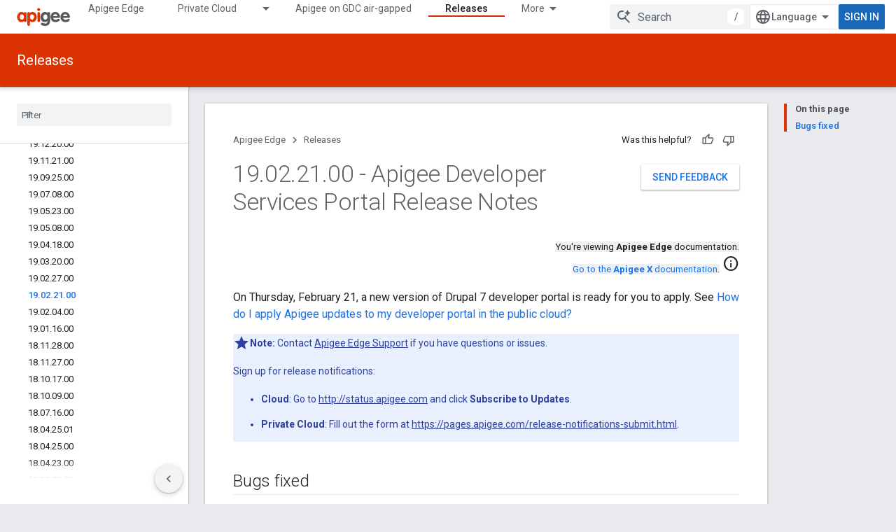

--- FILE ---
content_type: text/html; charset=utf-8
request_url: https://docs.apigee.com/release/notes/19022100-apigee-developer-services-portal-release-notes?authuser=0
body_size: 30940
content:









<!doctype html>
<html 
      lang="en"
      dir="ltr">
  <head>
    <meta name="google-signin-client-id" content="157101835696-ooapojlodmuabs2do2vuhhnf90bccmoi.apps.googleusercontent.com"><meta name="google-signin-scope"
          content="profile email"><meta property="og:site_name" content="Apigee Docs">
    <meta property="og:type" content="website"><meta name="theme-color" content="#dd3303"><meta charset="utf-8">
    <meta content="IE=Edge" http-equiv="X-UA-Compatible">
    <meta name="viewport" content="width=device-width, initial-scale=1">
    

    <link rel="manifest" href="/_pwa/apigee/manifest.json"
          crossorigin="use-credentials">
    <link rel="preconnect" href="//www.gstatic.com" crossorigin>
    <link rel="preconnect" href="//fonts.gstatic.com" crossorigin>
    <link rel="preconnect" href="//fonts.googleapis.com" crossorigin>
    <link rel="preconnect" href="//apis.google.com" crossorigin>
    <link rel="preconnect" href="//www.google-analytics.com" crossorigin><link rel="stylesheet" href="//fonts.googleapis.com/css?family=Roboto:300,400,400italic,500,500italic,700,700italic|Roboto+Mono:400,500,700&display=swap">
      <link rel="stylesheet"
            href="//fonts.googleapis.com/css2?family=Material+Icons&family=Material+Symbols+Outlined&display=block"><link rel="stylesheet" href="https://www.gstatic.com/devrel-devsite/prod/v5ecaab6967af5bdfffc1b93fe7d0ad58c271bf9f563243cec25f323a110134f0/apigee/css/app.css">
      <link rel="shortcut icon" href="https://www.gstatic.com/devrel-devsite/prod/v5ecaab6967af5bdfffc1b93fe7d0ad58c271bf9f563243cec25f323a110134f0/apigee/images/favicon.png">
    <link rel="apple-touch-icon" href="https://www.gstatic.com/devrel-devsite/prod/v5ecaab6967af5bdfffc1b93fe7d0ad58c271bf9f563243cec25f323a110134f0/apigee/images/touchicon-180.png"><link rel="canonical" href="https://docs.apigee.com/release/notes/19022100-apigee-developer-services-portal-release-notes"><link rel="search" type="application/opensearchdescription+xml"
            title="Apigee Docs" href="https://docs.apigee.com/s/opensearch.xml?authuser=0">
      <link rel="alternate" hreflang="en"
          href="https://docs.apigee.com/release/notes/19022100-apigee-developer-services-portal-release-notes" /><link rel="alternate" hreflang="x-default" href="https://docs.apigee.com/release/notes/19022100-apigee-developer-services-portal-release-notes" /><link rel="alternate" hreflang="ar"
          href="https://docs.apigee.com/release/notes/19022100-apigee-developer-services-portal-release-notes?hl=ar" /><link rel="alternate" hreflang="bn"
          href="https://docs.apigee.com/release/notes/19022100-apigee-developer-services-portal-release-notes?hl=bn" /><link rel="alternate" hreflang="zh-Hans"
          href="https://docs.apigee.com/release/notes/19022100-apigee-developer-services-portal-release-notes?hl=zh-cn" /><link rel="alternate" hreflang="zh-Hant"
          href="https://docs.apigee.com/release/notes/19022100-apigee-developer-services-portal-release-notes?hl=zh-tw" /><link rel="alternate" hreflang="fa"
          href="https://docs.apigee.com/release/notes/19022100-apigee-developer-services-portal-release-notes?hl=fa" /><link rel="alternate" hreflang="fr"
          href="https://docs.apigee.com/release/notes/19022100-apigee-developer-services-portal-release-notes?hl=fr" /><link rel="alternate" hreflang="de"
          href="https://docs.apigee.com/release/notes/19022100-apigee-developer-services-portal-release-notes?hl=de" /><link rel="alternate" hreflang="he"
          href="https://docs.apigee.com/release/notes/19022100-apigee-developer-services-portal-release-notes?hl=he" /><link rel="alternate" hreflang="hi"
          href="https://docs.apigee.com/release/notes/19022100-apigee-developer-services-portal-release-notes?hl=hi" /><link rel="alternate" hreflang="id"
          href="https://docs.apigee.com/release/notes/19022100-apigee-developer-services-portal-release-notes?hl=id" /><link rel="alternate" hreflang="it"
          href="https://docs.apigee.com/release/notes/19022100-apigee-developer-services-portal-release-notes?hl=it" /><link rel="alternate" hreflang="ja"
          href="https://docs.apigee.com/release/notes/19022100-apigee-developer-services-portal-release-notes?hl=ja" /><link rel="alternate" hreflang="ko"
          href="https://docs.apigee.com/release/notes/19022100-apigee-developer-services-portal-release-notes?hl=ko" /><link rel="alternate" hreflang="pl"
          href="https://docs.apigee.com/release/notes/19022100-apigee-developer-services-portal-release-notes?hl=pl" /><link rel="alternate" hreflang="pt-BR"
          href="https://docs.apigee.com/release/notes/19022100-apigee-developer-services-portal-release-notes?hl=pt-br" /><link rel="alternate" hreflang="ru"
          href="https://docs.apigee.com/release/notes/19022100-apigee-developer-services-portal-release-notes?hl=ru" /><link rel="alternate" hreflang="es-419"
          href="https://docs.apigee.com/release/notes/19022100-apigee-developer-services-portal-release-notes?hl=es-419" /><link rel="alternate" hreflang="th"
          href="https://docs.apigee.com/release/notes/19022100-apigee-developer-services-portal-release-notes?hl=th" /><link rel="alternate" hreflang="tr"
          href="https://docs.apigee.com/release/notes/19022100-apigee-developer-services-portal-release-notes?hl=tr" /><link rel="alternate" hreflang="vi"
          href="https://docs.apigee.com/release/notes/19022100-apigee-developer-services-portal-release-notes?hl=vi" /><title>19.02.21.00 - Apigee Developer Services Portal Release Notes &nbsp;|&nbsp; Apigee Edge &nbsp;|&nbsp; Apigee Docs</title>

<meta property="og:title" content="19.02.21.00 - Apigee Developer Services Portal Release Notes &nbsp;|&nbsp; Apigee Edge &nbsp;|&nbsp; Apigee Docs"><meta property="og:url" content="https://docs.apigee.com/release/notes/19022100-apigee-developer-services-portal-release-notes"><meta property="og:locale" content="en"><script type="application/ld+json">
  {
    "@context": "https://schema.org",
    "@type": "Article",
    
    "headline": "19.02.21.00 - Apigee Developer Services Portal Release Notes"
  }
</script>
  
    
    
    
    
    
    
    
  

    
      <link rel="stylesheet" href="/extras.css"></head>
  <body class="color-scheme--light"
        template="page"
        theme="apigee-theme"
        type="article"
        
        
        
        layout="docs"
        
        
        
        
        
        display-toc
        pending>
  
    <devsite-progress type="indeterminate" id="app-progress"></devsite-progress>
  
  
    <a href="#main-content" class="skip-link button">
      
      Skip to main content
    </a>
    <section class="devsite-wrapper">
      <devsite-cookie-notification-bar></devsite-cookie-notification-bar><devsite-header role="banner">
  
    





















<div class="devsite-header--inner" data-nosnippet>
  <div class="devsite-top-logo-row-wrapper-wrapper">
    <div class="devsite-top-logo-row-wrapper">
      <div class="devsite-top-logo-row">
        <button type="button" id="devsite-hamburger-menu"
          class="devsite-header-icon-button button-flat material-icons gc-analytics-event"
          data-category="Site-Wide Custom Events"
          data-label="Navigation menu button"
          visually-hidden
          aria-label="Open menu">
        </button>
        
<div class="devsite-product-name-wrapper">

  <a href="/" class="devsite-site-logo-link gc-analytics-event"
   data-category="Site-Wide Custom Events" data-label="Site logo" track-type="globalNav"
   track-name="apigeeDocs" track-metadata-position="nav"
   track-metadata-eventDetail="nav">
  
  <picture>
    
    <img src="https://www.gstatic.com/devrel-devsite/prod/v5ecaab6967af5bdfffc1b93fe7d0ad58c271bf9f563243cec25f323a110134f0/apigee/images/lockup.svg" class="devsite-site-logo" alt="Apigee Docs">
  </picture>
  
</a>



  
  
  <span class="devsite-product-name">
    <ul class="devsite-breadcrumb-list"
  >
  
  <li class="devsite-breadcrumb-item
             ">
    
    
    
      
      
    
  </li>
  
</ul>
  </span>

</div>
        <div class="devsite-top-logo-row-middle">
          <div class="devsite-header-upper-tabs">
            
              
              
  <devsite-tabs class="upper-tabs">

    <nav class="devsite-tabs-wrapper" aria-label="Upper tabs">
      
        
          <tab  >
            
    <a href="https://docs.apigee.com/api-platform/get-started/get-started?authuser=0"
    class="devsite-tabs-content gc-analytics-event "
      track-metadata-eventdetail="https://docs.apigee.com/api-platform/get-started/get-started?authuser=0"
    
       track-type="nav"
       track-metadata-position="nav - apigee edge"
       track-metadata-module="primary nav"
       
       
         
           data-category="Site-Wide Custom Events"
         
           data-label="Tab: Apigee Edge"
         
           track-name="apigee edge"
         
       >
    Apigee Edge
  
    </a>
    
  
          </tab>
        
      
        
          <tab class="devsite-dropdown
    
    
    
    ">
  
    <a href="https://docs.apigee.com/private-cloud?authuser=0"
    class="devsite-tabs-content gc-analytics-event "
      track-metadata-eventdetail="https://docs.apigee.com/private-cloud?authuser=0"
    
       track-type="nav"
       track-metadata-position="nav - private cloud"
       track-metadata-module="primary nav"
       
       
         
           data-category="Site-Wide Custom Events"
         
           data-label="Tab: Private Cloud"
         
           track-name="private cloud"
         
       >
    Private Cloud
  
    </a>
    
      <button
         aria-haspopup="menu"
         aria-expanded="false"
         aria-label="Dropdown menu for Private Cloud"
         track-type="nav"
         track-metadata-eventdetail="https://docs.apigee.com/private-cloud?authuser=0"
         track-metadata-position="nav - private cloud"
         track-metadata-module="primary nav"
         
          
            data-category="Site-Wide Custom Events"
          
            data-label="Tab: Private Cloud"
          
            track-name="private cloud"
          
        
         class="devsite-tabs-dropdown-toggle devsite-icon devsite-icon-arrow-drop-down"></button>
    
  
  <div class="devsite-tabs-dropdown" role="menu" aria-label="submenu" hidden>
    
    <div class="devsite-tabs-dropdown-content">
      
        <div class="devsite-tabs-dropdown-column
                    ">
          
            <ul class="devsite-tabs-dropdown-section
                       ">
              
                <li class="devsite-nav-title" role="heading" tooltip>Latest</li>
              
              
              
                <li class="devsite-nav-item">
                  <a href="https://docs.apigee.com/private-cloud/v4.53.01/installation-requirements?authuser=0"
                    
                     track-type="nav"
                     track-metadata-eventdetail="https://docs.apigee.com/private-cloud/v4.53.01/installation-requirements?authuser=0"
                     track-metadata-position="nav - private cloud"
                     track-metadata-module="tertiary nav"
                     
                       track-metadata-module_headline="latest"
                     
                     tooltip
                  >
                    
                    <div class="devsite-nav-item-title">
                      v4.53.01
                    </div>
                    
                  </a>
                </li>
              
                <li class="devsite-nav-item">
                  <a href="https://docs.apigee.com/private-cloud/v4.53.00/installation-requirements?authuser=0"
                    
                     track-type="nav"
                     track-metadata-eventdetail="https://docs.apigee.com/private-cloud/v4.53.00/installation-requirements?authuser=0"
                     track-metadata-position="nav - private cloud"
                     track-metadata-module="tertiary nav"
                     
                       track-metadata-module_headline="latest"
                     
                     tooltip
                  >
                    
                    <div class="devsite-nav-item-title">
                      v4.53.00
                    </div>
                    
                  </a>
                </li>
              
                <li class="devsite-nav-item">
                  <a href="https://docs.apigee.com/private-cloud/v4.52.02/installation-requirements?authuser=0"
                    
                     track-type="nav"
                     track-metadata-eventdetail="https://docs.apigee.com/private-cloud/v4.52.02/installation-requirements?authuser=0"
                     track-metadata-position="nav - private cloud"
                     track-metadata-module="tertiary nav"
                     
                       track-metadata-module_headline="latest"
                     
                     tooltip
                  >
                    
                    <div class="devsite-nav-item-title">
                      v4.52.02
                    </div>
                    
                  </a>
                </li>
              
                <li class="devsite-nav-item">
                  <a href="https://docs.apigee.com/private-cloud/v4.52.01/installation-requirements?authuser=0"
                    
                     track-type="nav"
                     track-metadata-eventdetail="https://docs.apigee.com/private-cloud/v4.52.01/installation-requirements?authuser=0"
                     track-metadata-position="nav - private cloud"
                     track-metadata-module="tertiary nav"
                     
                       track-metadata-module_headline="latest"
                     
                     tooltip
                  >
                    
                    <div class="devsite-nav-item-title">
                      v4.52.01
                    </div>
                    
                  </a>
                </li>
              
            </ul>
          
            <ul class="devsite-tabs-dropdown-section
                       ">
              
                <li class="devsite-nav-title" role="heading" tooltip>End-of-life</li>
              
              
              
                <li class="devsite-nav-item">
                  <a href="https://docs.apigee.com/private-cloud/v4.52.00/installation-requirements?authuser=0"
                    
                     track-type="nav"
                     track-metadata-eventdetail="https://docs.apigee.com/private-cloud/v4.52.00/installation-requirements?authuser=0"
                     track-metadata-position="nav - private cloud"
                     track-metadata-module="tertiary nav"
                     
                       track-metadata-module_headline="latest"
                     
                     tooltip
                  >
                    
                    <div class="devsite-nav-item-title">
                      v4.52.00
                    </div>
                    
                  </a>
                </li>
              
            </ul>
          
            <ul class="devsite-tabs-dropdown-section
                       ">
              
                <li class="devsite-nav-title" role="heading" tooltip>Deprecated/Unsupported</li>
              
              
              
                <li class="devsite-nav-item">
                  <a href="https://docs.apigee.com/private-cloud/v4.51.00/installation-requirements?authuser=0"
                    
                     track-type="nav"
                     track-metadata-eventdetail="https://docs.apigee.com/private-cloud/v4.51.00/installation-requirements?authuser=0"
                     track-metadata-position="nav - private cloud"
                     track-metadata-module="tertiary nav"
                     
                       track-metadata-module_headline="latest"
                     
                     tooltip
                  >
                    
                    <div class="devsite-nav-item-title">
                      v4.51.00
                    </div>
                    
                  </a>
                </li>
              
                <li class="devsite-nav-item">
                  <a href="https://docs.apigee.com/private-cloud/v4.50.00?authuser=0"
                    
                     track-type="nav"
                     track-metadata-eventdetail="https://docs.apigee.com/private-cloud/v4.50.00?authuser=0"
                     track-metadata-position="nav - private cloud"
                     track-metadata-module="tertiary nav"
                     
                       track-metadata-module_headline="latest"
                     
                     tooltip
                  >
                    
                    <div class="devsite-nav-item-title">
                      v4.50.00
                    </div>
                    
                  </a>
                </li>
              
                <li class="devsite-nav-item">
                  <a href="https://docs.apigee.com/private-cloud/v4.19.06?authuser=0"
                    
                     track-type="nav"
                     track-metadata-eventdetail="https://docs.apigee.com/private-cloud/v4.19.06?authuser=0"
                     track-metadata-position="nav - private cloud"
                     track-metadata-module="tertiary nav"
                     
                       track-metadata-module_headline="latest"
                     
                     tooltip
                  >
                    
                    <div class="devsite-nav-item-title">
                      v4.19.06
                    </div>
                    
                  </a>
                </li>
              
                <li class="devsite-nav-item">
                  <a href="https://docs.apigee.com/private-cloud/v4.19.01?authuser=0"
                    
                     track-type="nav"
                     track-metadata-eventdetail="https://docs.apigee.com/private-cloud/v4.19.01?authuser=0"
                     track-metadata-position="nav - private cloud"
                     track-metadata-module="tertiary nav"
                     
                       track-metadata-module_headline="latest"
                     
                     tooltip
                  >
                    
                    <div class="devsite-nav-item-title">
                      v4.19.01
                    </div>
                    
                  </a>
                </li>
              
                <li class="devsite-nav-item">
                  <a href="https://docs.apigee.com/private-cloud/v4.18.05?authuser=0"
                    
                     track-type="nav"
                     track-metadata-eventdetail="https://docs.apigee.com/private-cloud/v4.18.05?authuser=0"
                     track-metadata-position="nav - private cloud"
                     track-metadata-module="tertiary nav"
                     
                       track-metadata-module_headline="latest"
                     
                     tooltip
                  >
                    
                    <div class="devsite-nav-item-title">
                      v4.18.05
                    </div>
                    
                  </a>
                </li>
              
                <li class="devsite-nav-item">
                  <a href="https://docs.apigee.com/private-cloud/v4.18.01?authuser=0"
                    
                     track-type="nav"
                     track-metadata-eventdetail="https://docs.apigee.com/private-cloud/v4.18.01?authuser=0"
                     track-metadata-position="nav - private cloud"
                     track-metadata-module="tertiary nav"
                     
                       track-metadata-module_headline="latest"
                     
                     tooltip
                  >
                    
                    <div class="devsite-nav-item-title">
                      v4.18.01
                    </div>
                    
                  </a>
                </li>
              
                <li class="devsite-nav-item">
                  <a href="https://docs.apigee.com/private-cloud/v4.17.09?authuser=0"
                    
                     track-type="nav"
                     track-metadata-eventdetail="https://docs.apigee.com/private-cloud/v4.17.09?authuser=0"
                     track-metadata-position="nav - private cloud"
                     track-metadata-module="tertiary nav"
                     
                       track-metadata-module_headline="latest"
                     
                     tooltip
                  >
                    
                    <div class="devsite-nav-item-title">
                      v4.17.09
                    </div>
                    
                  </a>
                </li>
              
                <li class="devsite-nav-item">
                  <a href="https://docs.apigee.com/private-cloud/v4.17.05?authuser=0"
                    
                     track-type="nav"
                     track-metadata-eventdetail="https://docs.apigee.com/private-cloud/v4.17.05?authuser=0"
                     track-metadata-position="nav - private cloud"
                     track-metadata-module="tertiary nav"
                     
                       track-metadata-module_headline="latest"
                     
                     tooltip
                  >
                    
                    <div class="devsite-nav-item-title">
                      v4.17.05
                    </div>
                    
                  </a>
                </li>
              
                <li class="devsite-nav-item">
                  <a href="https://docs.apigee.com/private-cloud/v4.17.01?authuser=0"
                    
                     track-type="nav"
                     track-metadata-eventdetail="https://docs.apigee.com/private-cloud/v4.17.01?authuser=0"
                     track-metadata-position="nav - private cloud"
                     track-metadata-module="tertiary nav"
                     
                       track-metadata-module_headline="latest"
                     
                     tooltip
                  >
                    
                    <div class="devsite-nav-item-title">
                      v4.17.01
                    </div>
                    
                  </a>
                </li>
              
                <li class="devsite-nav-item">
                  <a href="https://docs.apigee.com/private-cloud/v4.16.09?authuser=0"
                    
                     track-type="nav"
                     track-metadata-eventdetail="https://docs.apigee.com/private-cloud/v4.16.09?authuser=0"
                     track-metadata-position="nav - private cloud"
                     track-metadata-module="tertiary nav"
                     
                       track-metadata-module_headline="latest"
                     
                     tooltip
                  >
                    
                    <div class="devsite-nav-item-title">
                      v4.16.09
                    </div>
                    
                  </a>
                </li>
              
                <li class="devsite-nav-item">
                  <a href="https://docs.apigee.com/private-cloud/v4.16.05?authuser=0"
                    
                     track-type="nav"
                     track-metadata-eventdetail="https://docs.apigee.com/private-cloud/v4.16.05?authuser=0"
                     track-metadata-position="nav - private cloud"
                     track-metadata-module="tertiary nav"
                     
                       track-metadata-module_headline="latest"
                     
                     tooltip
                  >
                    
                    <div class="devsite-nav-item-title">
                      v4.16.05
                    </div>
                    
                  </a>
                </li>
              
                <li class="devsite-nav-item">
                  <a href="https://docs.apigee.com/private-cloud/v4.16.01?authuser=0"
                    
                     track-type="nav"
                     track-metadata-eventdetail="https://docs.apigee.com/private-cloud/v4.16.01?authuser=0"
                     track-metadata-position="nav - private cloud"
                     track-metadata-module="tertiary nav"
                     
                       track-metadata-module_headline="latest"
                     
                     tooltip
                  >
                    
                    <div class="devsite-nav-item-title">
                      v4.16.01
                    </div>
                    
                  </a>
                </li>
              
            </ul>
          
        </div>
      
    </div>
  </div>
</tab>
        
      
        
          <tab  >
            
    <a href="https://docs.apigee.com/private-cloud/v4.53.01?authuser=0"
    class="devsite-tabs-content gc-analytics-event "
      track-metadata-eventdetail="https://docs.apigee.com/private-cloud/v4.53.01?authuser=0"
    
       track-type="nav"
       track-metadata-position="nav - apigee on gdc air-gapped"
       track-metadata-module="primary nav"
       
       
         
           data-category="Site-Wide Custom Events"
         
           data-label="Tab: Apigee on GDC air-gapped"
         
           track-name="apigee on gdc air-gapped"
         
       >
    Apigee on GDC air-gapped
  
    </a>
    
  
          </tab>
        
      
        
          <tab  >
            
    <a href="https://docs.apigee.com/api-monitoring?authuser=0"
    class="devsite-tabs-content gc-analytics-event "
      track-metadata-eventdetail="https://docs.apigee.com/api-monitoring?authuser=0"
    
       track-type="nav"
       track-metadata-position="nav - api monitoring"
       track-metadata-module="primary nav"
       
       
         
           data-category="Site-Wide Custom Events"
         
           data-label="Tab: API Monitoring"
         
           track-name="api monitoring"
         
       >
    API Monitoring
  
    </a>
    
  
          </tab>
        
      
        
          <tab  >
            
    <a href="https://docs.apigee.com/sense/what-apigee-sense?authuser=0"
    class="devsite-tabs-content gc-analytics-event "
      track-metadata-eventdetail="https://docs.apigee.com/sense/what-apigee-sense?authuser=0"
    
       track-type="nav"
       track-metadata-position="nav - sense"
       track-metadata-module="primary nav"
       
       
         
           data-category="Site-Wide Custom Events"
         
           data-label="Tab: Sense"
         
           track-name="sense"
         
       >
    Sense
  
    </a>
    
  
          </tab>
        
      
        
          <tab  >
            
    <a href="https://apidocs.apigee.com?authuser=0"
    class="devsite-tabs-content gc-analytics-event "
      track-metadata-eventdetail="https://apidocs.apigee.com?authuser=0"
    
       track-type="nav"
       track-metadata-position="nav - apis"
       track-metadata-module="primary nav"
       
       
         
           data-category="Site-Wide Custom Events"
         
           data-label="Tab: APIs"
         
           track-name="apis"
         
       >
    APIs
  
    </a>
    
  
          </tab>
        
      
        
          <tab  >
            
    <a href="https://docs.apigee.com/api-platform/troubleshoot/support?authuser=0"
    class="devsite-tabs-content gc-analytics-event "
      track-metadata-eventdetail="https://docs.apigee.com/api-platform/troubleshoot/support?authuser=0"
    
       track-type="nav"
       track-metadata-position="nav - troubleshooting"
       track-metadata-module="primary nav"
       
       
         
           data-category="Site-Wide Custom Events"
         
           data-label="Tab: Troubleshooting"
         
           track-name="troubleshooting"
         
       >
    Troubleshooting
  
    </a>
    
  
          </tab>
        
      
        
          <tab  class="devsite-active">
            
    <a href="https://docs.apigee.com/release/notes/apigee-release-notes?authuser=0"
    class="devsite-tabs-content gc-analytics-event "
      track-metadata-eventdetail="https://docs.apigee.com/release/notes/apigee-release-notes?authuser=0"
    
       track-type="nav"
       track-metadata-position="nav - releases"
       track-metadata-module="primary nav"
       aria-label="Releases, selected" 
       
         
           data-category="Site-Wide Custom Events"
         
           data-label="Tab: Releases"
         
           track-name="releases"
         
       >
    Releases
  
    </a>
    
  
          </tab>
        
      
        
          <tab  >
            
    <a href="https://apigee.com/api-management/?authuser=0#/pricing"
    class="devsite-tabs-content gc-analytics-event "
      track-metadata-eventdetail="https://apigee.com/api-management/?authuser=0#/pricing"
    
       track-type="nav"
       track-metadata-position="nav - pricing"
       track-metadata-module="primary nav"
       
       
         
           data-category="Site-Wide Custom Events"
         
           data-label="Tab: Pricing"
         
           track-name="pricing"
         
       >
    Pricing
  
    </a>
    
  
          </tab>
        
      
        
          <tab  >
            
    <a href="https://discuss.google.dev/c/google-cloud/cloud-apigee/104?authuser=0"
    class="devsite-tabs-content gc-analytics-event "
      track-metadata-eventdetail="https://discuss.google.dev/c/google-cloud/cloud-apigee/104?authuser=0"
    
       track-type="nav"
       track-metadata-position="nav - community"
       track-metadata-module="primary nav"
       
       
         
           data-category="Site-Wide Custom Events"
         
           data-label="Tab: Community"
         
           track-name="community"
         
       >
    Community
  
    </a>
    
  
          </tab>
        
      
    </nav>

  </devsite-tabs>

            
           </div>
          
<devsite-search
    enable-signin
    enable-search
    enable-suggestions
      enable-query-completion
    
    enable-search-summaries
    project-name="Apigee Edge"
    tenant-name="Apigee Docs"
    
    
    
    
    
    >
  <form class="devsite-search-form" action="https://docs.apigee.com/s/results?authuser=0" method="GET">
    <div class="devsite-search-container">
      <button type="button"
              search-open
              class="devsite-search-button devsite-header-icon-button button-flat material-icons"
              
              aria-label="Open search"></button>
      <div class="devsite-searchbox">
        <input
          aria-activedescendant=""
          aria-autocomplete="list"
          
          aria-label="Search"
          aria-expanded="false"
          aria-haspopup="listbox"
          autocomplete="off"
          class="devsite-search-field devsite-search-query"
          name="q"
          
          placeholder="Search"
          role="combobox"
          type="text"
          value=""
          >
          <div class="devsite-search-image material-icons" aria-hidden="true">
            
              <svg class="devsite-search-ai-image" width="24" height="24" viewBox="0 0 24 24" fill="none" xmlns="http://www.w3.org/2000/svg">
                  <g clip-path="url(#clip0_6641_386)">
                    <path d="M19.6 21L13.3 14.7C12.8 15.1 12.225 15.4167 11.575 15.65C10.925 15.8833 10.2333 16 9.5 16C7.68333 16 6.14167 15.375 4.875 14.125C3.625 12.8583 3 11.3167 3 9.5C3 7.68333 3.625 6.15 4.875 4.9C6.14167 3.63333 7.68333 3 9.5 3C10.0167 3 10.5167 3.05833 11 3.175C11.4833 3.275 11.9417 3.43333 12.375 3.65L10.825 5.2C10.6083 5.13333 10.3917 5.08333 10.175 5.05C9.95833 5.01667 9.73333 5 9.5 5C8.25 5 7.18333 5.44167 6.3 6.325C5.43333 7.19167 5 8.25 5 9.5C5 10.75 5.43333 11.8167 6.3 12.7C7.18333 13.5667 8.25 14 9.5 14C10.6667 14 11.6667 13.625 12.5 12.875C13.35 12.1083 13.8417 11.15 13.975 10H15.975C15.925 10.6333 15.7833 11.2333 15.55 11.8C15.3333 12.3667 15.05 12.8667 14.7 13.3L21 19.6L19.6 21ZM17.5 12C17.5 10.4667 16.9667 9.16667 15.9 8.1C14.8333 7.03333 13.5333 6.5 12 6.5C13.5333 6.5 14.8333 5.96667 15.9 4.9C16.9667 3.83333 17.5 2.53333 17.5 0.999999C17.5 2.53333 18.0333 3.83333 19.1 4.9C20.1667 5.96667 21.4667 6.5 23 6.5C21.4667 6.5 20.1667 7.03333 19.1 8.1C18.0333 9.16667 17.5 10.4667 17.5 12Z" fill="#5F6368"/>
                  </g>
                <defs>
                <clipPath id="clip0_6641_386">
                <rect width="24" height="24" fill="white"/>
                </clipPath>
                </defs>
              </svg>
            
          </div>
          <div class="devsite-search-shortcut-icon-container" aria-hidden="true">
            <kbd class="devsite-search-shortcut-icon">/</kbd>
          </div>
      </div>
    </div>
  </form>
  <button type="button"
          search-close
          class="devsite-search-button devsite-header-icon-button button-flat material-icons"
          
          aria-label="Close search"></button>
</devsite-search>

        </div>

        

          

          

          

          
<devsite-language-selector>
  <ul role="presentation">
    
    
    <li role="presentation">
      <a role="menuitem" lang="en"
        >English</a>
    </li>
    
    <li role="presentation">
      <a role="menuitem" lang="de"
        >Deutsch</a>
    </li>
    
    <li role="presentation">
      <a role="menuitem" lang="es_419"
        >Español – América Latina</a>
    </li>
    
    <li role="presentation">
      <a role="menuitem" lang="fr"
        >Français</a>
    </li>
    
    <li role="presentation">
      <a role="menuitem" lang="id"
        >Indonesia</a>
    </li>
    
    <li role="presentation">
      <a role="menuitem" lang="it"
        >Italiano</a>
    </li>
    
    <li role="presentation">
      <a role="menuitem" lang="pl"
        >Polski</a>
    </li>
    
    <li role="presentation">
      <a role="menuitem" lang="pt_br"
        >Português – Brasil</a>
    </li>
    
    <li role="presentation">
      <a role="menuitem" lang="vi"
        >Tiếng Việt</a>
    </li>
    
    <li role="presentation">
      <a role="menuitem" lang="tr"
        >Türkçe</a>
    </li>
    
    <li role="presentation">
      <a role="menuitem" lang="ru"
        >Русский</a>
    </li>
    
    <li role="presentation">
      <a role="menuitem" lang="he"
        >עברית</a>
    </li>
    
    <li role="presentation">
      <a role="menuitem" lang="ar"
        >العربيّة</a>
    </li>
    
    <li role="presentation">
      <a role="menuitem" lang="fa"
        >فارسی</a>
    </li>
    
    <li role="presentation">
      <a role="menuitem" lang="hi"
        >हिंदी</a>
    </li>
    
    <li role="presentation">
      <a role="menuitem" lang="bn"
        >বাংলা</a>
    </li>
    
    <li role="presentation">
      <a role="menuitem" lang="th"
        >ภาษาไทย</a>
    </li>
    
    <li role="presentation">
      <a role="menuitem" lang="zh_cn"
        >中文 – 简体</a>
    </li>
    
    <li role="presentation">
      <a role="menuitem" lang="zh_tw"
        >中文 – 繁體</a>
    </li>
    
    <li role="presentation">
      <a role="menuitem" lang="ja"
        >日本語</a>
    </li>
    
    <li role="presentation">
      <a role="menuitem" lang="ko"
        >한국어</a>
    </li>
    
  </ul>
</devsite-language-selector>


          

        

        
          <devsite-user 
                        
                        
                        
                        id="devsite-user">
            
              
              <span class="button devsite-top-button" aria-hidden="true" visually-hidden>Sign in</span>
            
          </devsite-user>
        
        
        
      </div>
    </div>
  </div>



  <div class="devsite-collapsible-section
    
      devsite-header-no-lower-tabs
    ">
    <div class="devsite-header-background">
      
        
          <div class="devsite-product-id-row"
           >
            <div class="devsite-product-description-row">
              
                
                <div class="devsite-product-id">
                  
                  
                  
                    <ul class="devsite-breadcrumb-list"
  >
  
  <li class="devsite-breadcrumb-item
             ">
    
    
    
      
        
  <a href="https://docs.apigee.com/release/notes/apigee-release-notes?authuser=0"
      
        class="devsite-breadcrumb-link gc-analytics-event"
      
        data-category="Site-Wide Custom Events"
      
        data-label="Lower Header"
      
        data-value="1"
      
        track-type="globalNav"
      
        track-name="breadcrumb"
      
        track-metadata-position="1"
      
        track-metadata-eventdetail=""
      
    >
    
          Releases
        
  </a>
  
      
    
  </li>
  
</ul>
                </div>
                
              
              
            </div>
            
          </div>
          
        
      
      
    </div>
  </div>

</div>



  

  
</devsite-header>
      <devsite-book-nav scrollbars >
        
          





















<div class="devsite-book-nav-filter"
     >
  <span class="filter-list-icon material-icons" aria-hidden="true"></span>
  <input type="text"
         placeholder="Filter"
         
         aria-label="Type to filter"
         role="searchbox">
  
  <span class="filter-clear-button hidden"
        data-title="Clear filter"
        aria-label="Clear filter"
        role="button"
        tabindex="0"></span>
</div>

<nav class="devsite-book-nav devsite-nav nocontent"
     aria-label="Side menu">
  <div class="devsite-mobile-header">
    <button type="button"
            id="devsite-close-nav"
            class="devsite-header-icon-button button-flat material-icons gc-analytics-event"
            data-category="Site-Wide Custom Events"
            data-label="Close navigation"
            aria-label="Close navigation">
    </button>
    <div class="devsite-product-name-wrapper">

  <a href="/" class="devsite-site-logo-link gc-analytics-event"
   data-category="Site-Wide Custom Events" data-label="Site logo" track-type="globalNav"
   track-name="apigeeDocs" track-metadata-position="nav"
   track-metadata-eventDetail="nav">
  
  <picture>
    
    <img src="https://www.gstatic.com/devrel-devsite/prod/v5ecaab6967af5bdfffc1b93fe7d0ad58c271bf9f563243cec25f323a110134f0/apigee/images/lockup.svg" class="devsite-site-logo" alt="Apigee Docs">
  </picture>
  
</a>


  
      <span class="devsite-product-name">
        
        
        <ul class="devsite-breadcrumb-list"
  >
  
  <li class="devsite-breadcrumb-item
             ">
    
    
    
      
      
    
  </li>
  
</ul>
      </span>
    

</div>
  </div>

  <div class="devsite-book-nav-wrapper">
    <div class="devsite-mobile-nav-top">
      
        <ul class="devsite-nav-list">
          
            <li class="devsite-nav-item">
              
  
  <a href="/api-platform/get-started/get-started"
    
       class="devsite-nav-title gc-analytics-event
              
              "
    

    
      
        data-category="Site-Wide Custom Events"
      
        data-label="Tab: Apigee Edge"
      
        track-name="apigee edge"
      
    
     data-category="Site-Wide Custom Events"
     data-label="Responsive Tab: Apigee Edge"
     track-type="globalNav"
     track-metadata-eventDetail="globalMenu"
     track-metadata-position="nav">
  
    <span class="devsite-nav-text" tooltip >
      Apigee Edge
   </span>
    
  
  </a>
  

  
              
            </li>
          
            <li class="devsite-nav-item">
              
  
  <a href="/private-cloud"
    
       class="devsite-nav-title gc-analytics-event
              
              "
    

    
      
        data-category="Site-Wide Custom Events"
      
        data-label="Tab: Private Cloud"
      
        track-name="private cloud"
      
    
     data-category="Site-Wide Custom Events"
     data-label="Responsive Tab: Private Cloud"
     track-type="globalNav"
     track-metadata-eventDetail="globalMenu"
     track-metadata-position="nav">
  
    <span class="devsite-nav-text" tooltip >
      Private Cloud
   </span>
    
  
  </a>
  

  
    <ul class="devsite-nav-responsive-tabs devsite-nav-has-menu
               ">
      
<li class="devsite-nav-item">

  
  <span
    
       class="devsite-nav-title"
       tooltip
    
    
      
        data-category="Site-Wide Custom Events"
      
        data-label="Tab: Private Cloud"
      
        track-name="private cloud"
      
    >
  
    <span class="devsite-nav-text" tooltip menu="Private Cloud">
      More
   </span>
    
    <span class="devsite-nav-icon material-icons" data-icon="forward"
          menu="Private Cloud">
    </span>
    
  
  </span>
  

</li>

    </ul>
  
              
            </li>
          
            <li class="devsite-nav-item">
              
  
  <a href="/private-cloud/v4.53.01"
    
       class="devsite-nav-title gc-analytics-event
              
              "
    

    
      
        data-category="Site-Wide Custom Events"
      
        data-label="Tab: Apigee on GDC air-gapped"
      
        track-name="apigee on gdc air-gapped"
      
    
     data-category="Site-Wide Custom Events"
     data-label="Responsive Tab: Apigee on GDC air-gapped"
     track-type="globalNav"
     track-metadata-eventDetail="globalMenu"
     track-metadata-position="nav">
  
    <span class="devsite-nav-text" tooltip >
      Apigee on GDC air-gapped
   </span>
    
  
  </a>
  

  
              
            </li>
          
            <li class="devsite-nav-item">
              
  
  <a href="/api-monitoring"
    
       class="devsite-nav-title gc-analytics-event
              
              "
    

    
      
        data-category="Site-Wide Custom Events"
      
        data-label="Tab: API Monitoring"
      
        track-name="api monitoring"
      
    
     data-category="Site-Wide Custom Events"
     data-label="Responsive Tab: API Monitoring"
     track-type="globalNav"
     track-metadata-eventDetail="globalMenu"
     track-metadata-position="nav">
  
    <span class="devsite-nav-text" tooltip >
      API Monitoring
   </span>
    
  
  </a>
  

  
              
            </li>
          
            <li class="devsite-nav-item">
              
  
  <a href="/sense/what-apigee-sense"
    
       class="devsite-nav-title gc-analytics-event
              
              "
    

    
      
        data-category="Site-Wide Custom Events"
      
        data-label="Tab: Sense"
      
        track-name="sense"
      
    
     data-category="Site-Wide Custom Events"
     data-label="Responsive Tab: Sense"
     track-type="globalNav"
     track-metadata-eventDetail="globalMenu"
     track-metadata-position="nav">
  
    <span class="devsite-nav-text" tooltip >
      Sense
   </span>
    
  
  </a>
  

  
              
            </li>
          
            <li class="devsite-nav-item">
              
  
  <a href="https://apidocs.apigee.com"
    
       class="devsite-nav-title gc-analytics-event
              
              "
    

    
      
        data-category="Site-Wide Custom Events"
      
        data-label="Tab: APIs"
      
        track-name="apis"
      
    
     data-category="Site-Wide Custom Events"
     data-label="Responsive Tab: APIs"
     track-type="globalNav"
     track-metadata-eventDetail="globalMenu"
     track-metadata-position="nav">
  
    <span class="devsite-nav-text" tooltip >
      APIs
   </span>
    
  
  </a>
  

  
              
            </li>
          
            <li class="devsite-nav-item">
              
  
  <a href="/api-platform/troubleshoot/support"
    
       class="devsite-nav-title gc-analytics-event
              
              "
    

    
      
        data-category="Site-Wide Custom Events"
      
        data-label="Tab: Troubleshooting"
      
        track-name="troubleshooting"
      
    
     data-category="Site-Wide Custom Events"
     data-label="Responsive Tab: Troubleshooting"
     track-type="globalNav"
     track-metadata-eventDetail="globalMenu"
     track-metadata-position="nav">
  
    <span class="devsite-nav-text" tooltip >
      Troubleshooting
   </span>
    
  
  </a>
  

  
              
            </li>
          
            <li class="devsite-nav-item">
              
  
  <a href="/release/notes/apigee-release-notes"
    
       class="devsite-nav-title gc-analytics-event
              
              devsite-nav-active"
    

    
      
        data-category="Site-Wide Custom Events"
      
        data-label="Tab: Releases"
      
        track-name="releases"
      
    
     data-category="Site-Wide Custom Events"
     data-label="Responsive Tab: Releases"
     track-type="globalNav"
     track-metadata-eventDetail="globalMenu"
     track-metadata-position="nav">
  
    <span class="devsite-nav-text" tooltip >
      Releases
   </span>
    
  
  </a>
  

  
              
            </li>
          
            <li class="devsite-nav-item">
              
  
  <a href="https://apigee.com/api-management/#/pricing"
    
       class="devsite-nav-title gc-analytics-event
              
              "
    

    
      
        data-category="Site-Wide Custom Events"
      
        data-label="Tab: Pricing"
      
        track-name="pricing"
      
    
     data-category="Site-Wide Custom Events"
     data-label="Responsive Tab: Pricing"
     track-type="globalNav"
     track-metadata-eventDetail="globalMenu"
     track-metadata-position="nav">
  
    <span class="devsite-nav-text" tooltip >
      Pricing
   </span>
    
  
  </a>
  

  
              
            </li>
          
            <li class="devsite-nav-item">
              
  
  <a href="https://discuss.google.dev/c/google-cloud/cloud-apigee/104"
    
       class="devsite-nav-title gc-analytics-event
              
              "
    

    
      
        data-category="Site-Wide Custom Events"
      
        data-label="Tab: Community"
      
        track-name="community"
      
    
     data-category="Site-Wide Custom Events"
     data-label="Responsive Tab: Community"
     track-type="globalNav"
     track-metadata-eventDetail="globalMenu"
     track-metadata-position="nav">
  
    <span class="devsite-nav-text" tooltip >
      Community
   </span>
    
  
  </a>
  

  
              
            </li>
          
          
          
        </ul>
      
    </div>
    
      <div class="devsite-mobile-nav-bottom">
        
          
          <ul class="devsite-nav-list" menu="_book">
            <li class="devsite-nav-item
           devsite-nav-divider
           devsite-nav-heading"><div class="devsite-nav-title devsite-nav-title-no-path">
        <span class="devsite-nav-text" tooltip>Releases notes</span>
      </div></li>

  <li class="devsite-nav-item"><a href="/release/notes/apigee-release-notes"
        class="devsite-nav-title gc-analytics-event"
        data-category="Site-Wide Custom Events"
        data-label="Book nav link, pathname: /release/notes/apigee-release-notes"
        track-type="bookNav"
        track-name="click"
        track-metadata-eventdetail="/release/notes/apigee-release-notes"
      ><span class="devsite-nav-text" tooltip>All release notes</span></a></li>

  <li class="devsite-nav-item"><a href="/release/known-issues"
        class="devsite-nav-title gc-analytics-event"
        data-category="Site-Wide Custom Events"
        data-label="Book nav link, pathname: /release/known-issues"
        track-type="bookNav"
        track-name="click"
        track-metadata-eventdetail="/release/known-issues"
      ><span class="devsite-nav-text" tooltip>All known issues</span></a></li>

  <li class="devsite-nav-item"><a href="/release/notes/legacy-apigee-release-notes"
        class="devsite-nav-title gc-analytics-event"
        data-category="Site-Wide Custom Events"
        data-label="Book nav link, pathname: /release/notes/legacy-apigee-release-notes"
        track-type="bookNav"
        track-name="click"
        track-metadata-eventdetail="/release/notes/legacy-apigee-release-notes"
      ><span class="devsite-nav-text" tooltip>Legacy release notes</span></a></li>

  <li class="devsite-nav-item
           devsite-nav-expandable"><div class="devsite-expandable-nav">
      <a class="devsite-nav-toggle" aria-hidden="true"></a><div class="devsite-nav-title devsite-nav-title-no-path" tabindex="0" role="button">
        <span class="devsite-nav-text" tooltip>Edge Public Cloud</span>
      </div><ul class="devsite-nav-section"><li class="devsite-nav-item"><a href="/release/notes/260106-apigee-edge-public-cloud-release-notes"
        class="devsite-nav-title gc-analytics-event"
        data-category="Site-Wide Custom Events"
        data-label="Book nav link, pathname: /release/notes/260106-apigee-edge-public-cloud-release-notes"
        track-type="bookNav"
        track-name="click"
        track-metadata-eventdetail="/release/notes/260106-apigee-edge-public-cloud-release-notes"
      ><span class="devsite-nav-text" tooltip>26.01.06 (Message Processor)</span></a></li><li class="devsite-nav-item"><a href="/release/notes/251217-apigee-edge-public-cloud-release-notes"
        class="devsite-nav-title gc-analytics-event"
        data-category="Site-Wide Custom Events"
        data-label="Book nav link, pathname: /release/notes/251217-apigee-edge-public-cloud-release-notes"
        track-type="bookNav"
        track-name="click"
        track-metadata-eventdetail="/release/notes/251217-apigee-edge-public-cloud-release-notes"
      ><span class="devsite-nav-text" tooltip>25.12.17  (Integrated portal)</span></a></li><li class="devsite-nav-item"><a href="/release/notes/251117-apigee-edge-public-cloud-release-notes-uapim"
        class="devsite-nav-title gc-analytics-event"
        data-category="Site-Wide Custom Events"
        data-label="Book nav link, pathname: /release/notes/251117-apigee-edge-public-cloud-release-notes-uapim"
        track-type="bookNav"
        track-name="click"
        track-metadata-eventdetail="/release/notes/251117-apigee-edge-public-cloud-release-notes-uapim"
      ><span class="devsite-nav-text" tooltip>25.11.17  (API Hub connector integration)</span></a></li><li class="devsite-nav-item"><a href="/release/notes/251027-apigee-edge-public-cloud-release-notes-sso"
        class="devsite-nav-title gc-analytics-event"
        data-category="Site-Wide Custom Events"
        data-label="Book nav link, pathname: /release/notes/251027-apigee-edge-public-cloud-release-notes-sso"
        track-type="bookNav"
        track-name="click"
        track-metadata-eventdetail="/release/notes/251027-apigee-edge-public-cloud-release-notes-sso"
      ><span class="devsite-nav-text" tooltip>25.10.27  (SSO)</span></a></li><li class="devsite-nav-item"><a href="/release/notes/250825-apigee-edge-public-cloud-release-notes"
        class="devsite-nav-title gc-analytics-event"
        data-category="Site-Wide Custom Events"
        data-label="Book nav link, pathname: /release/notes/250825-apigee-edge-public-cloud-release-notes"
        track-type="bookNav"
        track-name="click"
        track-metadata-eventdetail="/release/notes/250825-apigee-edge-public-cloud-release-notes"
      ><span class="devsite-nav-text" tooltip>25.08.25  (Integrated portal)</span></a></li><li class="devsite-nav-item"><a href="/release/notes/250721-apigee-edge-public-cloud-release-notes"
        class="devsite-nav-title gc-analytics-event"
        data-category="Site-Wide Custom Events"
        data-label="Book nav link, pathname: /release/notes/250721-apigee-edge-public-cloud-release-notes"
        track-type="bookNav"
        track-name="click"
        track-metadata-eventdetail="/release/notes/250721-apigee-edge-public-cloud-release-notes"
      ><span class="devsite-nav-text" tooltip>25.07.21 (security reporting, traffic alerts, advanced security reporting)</span></a></li><li class="devsite-nav-item"><a href="/release/notes/250721-apigee-edge-public-cloud-release-notes-sso"
        class="devsite-nav-title gc-analytics-event"
        data-category="Site-Wide Custom Events"
        data-label="Book nav link, pathname: /release/notes/250721-apigee-edge-public-cloud-release-notes-sso"
        track-type="bookNav"
        track-name="click"
        track-metadata-eventdetail="/release/notes/250721-apigee-edge-public-cloud-release-notes-sso"
      ><span class="devsite-nav-text" tooltip>25.07.21  (SSO)</span></a></li><li class="devsite-nav-item"><a href="/release/notes/250710-apigee-edge-public-cloud-release-notes-uapim"
        class="devsite-nav-title gc-analytics-event"
        data-category="Site-Wide Custom Events"
        data-label="Book nav link, pathname: /release/notes/250710-apigee-edge-public-cloud-release-notes-uapim"
        track-type="bookNav"
        track-name="click"
        track-metadata-eventdetail="/release/notes/250710-apigee-edge-public-cloud-release-notes-uapim"
      ><span class="devsite-nav-text" tooltip>25.07.10  (API Hub connector integration)</span></a></li><li class="devsite-nav-item"><a href="/release/notes/250602-apigee-edge-public-cloud-release-notes"
        class="devsite-nav-title gc-analytics-event"
        data-category="Site-Wide Custom Events"
        data-label="Book nav link, pathname: /release/notes/250602-apigee-edge-public-cloud-release-notes"
        track-type="bookNav"
        track-name="click"
        track-metadata-eventdetail="/release/notes/250602-apigee-edge-public-cloud-release-notes"
      ><span class="devsite-nav-text" tooltip>25.06.02  (Integrated portal)</span></a></li><li class="devsite-nav-item"><a href="/release/notes/250512-apigee-edge-public-cloud-release-notes-sso"
        class="devsite-nav-title gc-analytics-event"
        data-category="Site-Wide Custom Events"
        data-label="Book nav link, pathname: /release/notes/250512-apigee-edge-public-cloud-release-notes-sso"
        track-type="bookNav"
        track-name="click"
        track-metadata-eventdetail="/release/notes/250512-apigee-edge-public-cloud-release-notes-sso"
      ><span class="devsite-nav-text" tooltip>25.05.12  (SSO)</span></a></li><li class="devsite-nav-item"><a href="/release/notes/250318-apigee-edge-public-cloud-release-notes-ui"
        class="devsite-nav-title gc-analytics-event"
        data-category="Site-Wide Custom Events"
        data-label="Book nav link, pathname: /release/notes/250318-apigee-edge-public-cloud-release-notes-ui"
        track-type="bookNav"
        track-name="click"
        track-metadata-eventdetail="/release/notes/250318-apigee-edge-public-cloud-release-notes-ui"
      ><span class="devsite-nav-text" tooltip>25.03.18  (Edge UI)</span></a></li><li class="devsite-nav-item"><a href="/release/notes/250316-apigee-edge-public-cloud-release-notes-sso"
        class="devsite-nav-title gc-analytics-event"
        data-category="Site-Wide Custom Events"
        data-label="Book nav link, pathname: /release/notes/250316-apigee-edge-public-cloud-release-notes-sso"
        track-type="bookNav"
        track-name="click"
        track-metadata-eventdetail="/release/notes/250316-apigee-edge-public-cloud-release-notes-sso"
      ><span class="devsite-nav-text" tooltip>25.03.16  (SSO)</span></a></li><li class="devsite-nav-item"><a href="/release/notes/250311-apigee-edge-public-cloud-release-notes"
        class="devsite-nav-title gc-analytics-event"
        data-category="Site-Wide Custom Events"
        data-label="Book nav link, pathname: /release/notes/250311-apigee-edge-public-cloud-release-notes"
        track-type="bookNav"
        track-name="click"
        track-metadata-eventdetail="/release/notes/250311-apigee-edge-public-cloud-release-notes"
      ><span class="devsite-nav-text" tooltip>25.03.11  (Integrated portal)</span></a></li><li class="devsite-nav-item"><a href="/release/notes/250204-apigee-edge-public-cloud-release-notes"
        class="devsite-nav-title gc-analytics-event"
        data-category="Site-Wide Custom Events"
        data-label="Book nav link, pathname: /release/notes/250204-apigee-edge-public-cloud-release-notes"
        track-type="bookNav"
        track-name="click"
        track-metadata-eventdetail="/release/notes/250204-apigee-edge-public-cloud-release-notes"
      ><span class="devsite-nav-text" tooltip>25.02.04  (Integrated portal)</span></a></li><li class="devsite-nav-item"><a href="/release/notes/241217-apigee-edge-public-cloud-release-notes-ui"
        class="devsite-nav-title gc-analytics-event"
        data-category="Site-Wide Custom Events"
        data-label="Book nav link, pathname: /release/notes/241217-apigee-edge-public-cloud-release-notes-ui"
        track-type="bookNav"
        track-name="click"
        track-metadata-eventdetail="/release/notes/241217-apigee-edge-public-cloud-release-notes-ui"
      ><span class="devsite-nav-text" tooltip>24.12.17  (Edge UI)</span></a></li><li class="devsite-nav-item"><a href="/release/notes/241210-apigee-edge-public-cloud-release-notes"
        class="devsite-nav-title gc-analytics-event"
        data-category="Site-Wide Custom Events"
        data-label="Book nav link, pathname: /release/notes/241210-apigee-edge-public-cloud-release-notes"
        track-type="bookNav"
        track-name="click"
        track-metadata-eventdetail="/release/notes/241210-apigee-edge-public-cloud-release-notes"
      ><span class="devsite-nav-text" tooltip>24.12.10  (Integrated portal)</span></a></li><li class="devsite-nav-item"><a href="/release/notes/241114-apigee-edge-public-cloud-release-notes"
        class="devsite-nav-title gc-analytics-event"
        data-category="Site-Wide Custom Events"
        data-label="Book nav link, pathname: /release/notes/241114-apigee-edge-public-cloud-release-notes"
        track-type="bookNav"
        track-name="click"
        track-metadata-eventdetail="/release/notes/241114-apigee-edge-public-cloud-release-notes"
      ><span class="devsite-nav-text" tooltip>24.11.14  (Integrated portal)</span></a></li><li class="devsite-nav-item"><a href="/release/notes/241113-apigee-edge-public-cloud-release-notes-sso"
        class="devsite-nav-title gc-analytics-event"
        data-category="Site-Wide Custom Events"
        data-label="Book nav link, pathname: /release/notes/241113-apigee-edge-public-cloud-release-notes-sso"
        track-type="bookNav"
        track-name="click"
        track-metadata-eventdetail="/release/notes/241113-apigee-edge-public-cloud-release-notes-sso"
      ><span class="devsite-nav-text" tooltip>24.11.13  (SSO)</span></a></li><li class="devsite-nav-item"><a href="/release/notes/240822-apigee-edge-public-cloud-release-notes"
        class="devsite-nav-title gc-analytics-event"
        data-category="Site-Wide Custom Events"
        data-label="Book nav link, pathname: /release/notes/240822-apigee-edge-public-cloud-release-notes"
        track-type="bookNav"
        track-name="click"
        track-metadata-eventdetail="/release/notes/240822-apigee-edge-public-cloud-release-notes"
      ><span class="devsite-nav-text" tooltip>24.08.22  (Integrated portal)</span></a></li><li class="devsite-nav-item"><a href="/release/notes/240806-apigee-edge-public-cloud-release-notes-sso"
        class="devsite-nav-title gc-analytics-event"
        data-category="Site-Wide Custom Events"
        data-label="Book nav link, pathname: /release/notes/240806-apigee-edge-public-cloud-release-notes-sso"
        track-type="bookNav"
        track-name="click"
        track-metadata-eventdetail="/release/notes/240806-apigee-edge-public-cloud-release-notes-sso"
      ><span class="devsite-nav-text" tooltip>24.08.06 (SSO)</span></a></li><li class="devsite-nav-item"><a href="/release/notes/240523-apigee-edge-public-cloud-release-notes"
        class="devsite-nav-title gc-analytics-event"
        data-category="Site-Wide Custom Events"
        data-label="Book nav link, pathname: /release/notes/240523-apigee-edge-public-cloud-release-notes"
        track-type="bookNav"
        track-name="click"
        track-metadata-eventdetail="/release/notes/240523-apigee-edge-public-cloud-release-notes"
      ><span class="devsite-nav-text" tooltip>24.05.23  (Message Processor)</span></a></li><li class="devsite-nav-item"><a href="/release/notes/240716-apigee-edge-public-cloud-release-notes"
        class="devsite-nav-title gc-analytics-event"
        data-category="Site-Wide Custom Events"
        data-label="Book nav link, pathname: /release/notes/240716-apigee-edge-public-cloud-release-notes"
        track-type="bookNav"
        track-name="click"
        track-metadata-eventdetail="/release/notes/240716-apigee-edge-public-cloud-release-notes"
      ><span class="devsite-nav-text" tooltip>24.07.16  (Integrated portal)</span></a></li><li class="devsite-nav-item"><a href="/release/notes/240604-apigee-edge-public-cloud-release-notes-sso"
        class="devsite-nav-title gc-analytics-event"
        data-category="Site-Wide Custom Events"
        data-label="Book nav link, pathname: /release/notes/240604-apigee-edge-public-cloud-release-notes-sso"
        track-type="bookNav"
        track-name="click"
        track-metadata-eventdetail="/release/notes/240604-apigee-edge-public-cloud-release-notes-sso"
      ><span class="devsite-nav-text" tooltip>24.06.04 (SSO)</span></a></li><li class="devsite-nav-item"><a href="/release/notes/240516-apigee-edge-public-cloud-release-notes"
        class="devsite-nav-title gc-analytics-event"
        data-category="Site-Wide Custom Events"
        data-label="Book nav link, pathname: /release/notes/240516-apigee-edge-public-cloud-release-notes"
        track-type="bookNav"
        track-name="click"
        track-metadata-eventdetail="/release/notes/240516-apigee-edge-public-cloud-release-notes"
      ><span class="devsite-nav-text" tooltip>24.05.16  (Integrated portal)</span></a></li><li class="devsite-nav-item"><a href="/release/notes/240501-apigee-edge-public-cloud-release-notes"
        class="devsite-nav-title gc-analytics-event"
        data-category="Site-Wide Custom Events"
        data-label="Book nav link, pathname: /release/notes/240501-apigee-edge-public-cloud-release-notes"
        track-type="bookNav"
        track-name="click"
        track-metadata-eventdetail="/release/notes/240501-apigee-edge-public-cloud-release-notes"
      ><span class="devsite-nav-text" tooltip>24.05.01  (Integrated portal)</span></a></li><li class="devsite-nav-item"><a href="/release/notes/240430-apigee-edge-public-cloud-release-notes"
        class="devsite-nav-title gc-analytics-event"
        data-category="Site-Wide Custom Events"
        data-label="Book nav link, pathname: /release/notes/240430-apigee-edge-public-cloud-release-notes"
        track-type="bookNav"
        track-name="click"
        track-metadata-eventdetail="/release/notes/240430-apigee-edge-public-cloud-release-notes"
      ><span class="devsite-nav-text" tooltip>24.04.30 (Message Processor)</span></a></li><li class="devsite-nav-item"><a href="/release/notes/240326-apigee-edge-public-cloud-release-notes-sso"
        class="devsite-nav-title gc-analytics-event"
        data-category="Site-Wide Custom Events"
        data-label="Book nav link, pathname: /release/notes/240326-apigee-edge-public-cloud-release-notes-sso"
        track-type="bookNav"
        track-name="click"
        track-metadata-eventdetail="/release/notes/240326-apigee-edge-public-cloud-release-notes-sso"
      ><span class="devsite-nav-text" tooltip>24.03.26 (SSO)</span></a></li><li class="devsite-nav-item"><a href="/release/notes/240315-apigee-edge-public-cloud-release-notes"
        class="devsite-nav-title gc-analytics-event"
        data-category="Site-Wide Custom Events"
        data-label="Book nav link, pathname: /release/notes/240315-apigee-edge-public-cloud-release-notes"
        track-type="bookNav"
        track-name="click"
        track-metadata-eventdetail="/release/notes/240315-apigee-edge-public-cloud-release-notes"
      ><span class="devsite-nav-text" tooltip>24.03.15 (Apigee Sense)</span></a></li><li class="devsite-nav-item"><a href="/release/notes/240313-apigee-edge-public-cloud-release-notes"
        class="devsite-nav-title gc-analytics-event"
        data-category="Site-Wide Custom Events"
        data-label="Book nav link, pathname: /release/notes/240313-apigee-edge-public-cloud-release-notes"
        track-type="bookNav"
        track-name="click"
        track-metadata-eventdetail="/release/notes/240313-apigee-edge-public-cloud-release-notes"
      ><span class="devsite-nav-text" tooltip>24.03.13 (Integrated portal)</span></a></li><li class="devsite-nav-item"><a href="/release/notes/240207-apigee-edge-public-cloud-release-notes"
        class="devsite-nav-title gc-analytics-event"
        data-category="Site-Wide Custom Events"
        data-label="Book nav link, pathname: /release/notes/240207-apigee-edge-public-cloud-release-notes"
        track-type="bookNav"
        track-name="click"
        track-metadata-eventdetail="/release/notes/240207-apigee-edge-public-cloud-release-notes"
      ><span class="devsite-nav-text" tooltip>24.02.07 (Integrated portal)</span></a></li><li class="devsite-nav-item"><a href="/release/notes/240205-apigee-edge-public-cloud-release-notes"
        class="devsite-nav-title gc-analytics-event"
        data-category="Site-Wide Custom Events"
        data-label="Book nav link, pathname: /release/notes/240205-apigee-edge-public-cloud-release-notes"
        track-type="bookNav"
        track-name="click"
        track-metadata-eventdetail="/release/notes/240205-apigee-edge-public-cloud-release-notes"
      ><span class="devsite-nav-text" tooltip>24.02.05 (Security Bulletin)</span></a></li><li class="devsite-nav-item"><a href="/release/notes/240131-apigee-edge-public-cloud-release-notes-ui"
        class="devsite-nav-title gc-analytics-event"
        data-category="Site-Wide Custom Events"
        data-label="Book nav link, pathname: /release/notes/240131-apigee-edge-public-cloud-release-notes-ui"
        track-type="bookNav"
        track-name="click"
        track-metadata-eventdetail="/release/notes/240131-apigee-edge-public-cloud-release-notes-ui"
      ><span class="devsite-nav-text" tooltip>24.01.31 (Edge UI)</span></a></li><li class="devsite-nav-item"><a href="/release/notes/221012-hotfix-apigee-edge-public-cloud-release-notes-sso"
        class="devsite-nav-title gc-analytics-event"
        data-category="Site-Wide Custom Events"
        data-label="Book nav link, pathname: /release/notes/221012-hotfix-apigee-edge-public-cloud-release-notes-sso"
        track-type="bookNav"
        track-name="click"
        track-metadata-eventdetail="/release/notes/221012-hotfix-apigee-edge-public-cloud-release-notes-sso"
      ><span class="devsite-nav-text" tooltip>22.10.12-hotfix (SSO)</span></a></li><li class="devsite-nav-item"><a href="/release/notes/220314-patch-apigee-edge-public-cloud-release-notes"
        class="devsite-nav-title gc-analytics-event"
        data-category="Site-Wide Custom Events"
        data-label="Book nav link, pathname: /release/notes/220314-patch-apigee-edge-public-cloud-release-notes"
        track-type="bookNav"
        track-name="click"
        track-metadata-eventdetail="/release/notes/220314-patch-apigee-edge-public-cloud-release-notes"
      ><span class="devsite-nav-text" tooltip>22.03.14-patch (Management Server, Router)</span></a></li><li class="devsite-nav-item"><a href="/release/notes/231207-apigee-edge-public-cloud-release-notes"
        class="devsite-nav-title gc-analytics-event"
        data-category="Site-Wide Custom Events"
        data-label="Book nav link, pathname: /release/notes/231207-apigee-edge-public-cloud-release-notes"
        track-type="bookNav"
        track-name="click"
        track-metadata-eventdetail="/release/notes/231207-apigee-edge-public-cloud-release-notes"
      ><span class="devsite-nav-text" tooltip>23.12.07 (Integrated portal)</span></a></li><li class="devsite-nav-item"><a href="/release/notes/220314-hotfix-apigee-edge-public-cloud-release-notes"
        class="devsite-nav-title gc-analytics-event"
        data-category="Site-Wide Custom Events"
        data-label="Book nav link, pathname: /release/notes/220314-hotfix-apigee-edge-public-cloud-release-notes"
        track-type="bookNav"
        track-name="click"
        track-metadata-eventdetail="/release/notes/220314-hotfix-apigee-edge-public-cloud-release-notes"
      ><span class="devsite-nav-text" tooltip>22.03.14-hotfix (Message Processor)</span></a></li><li class="devsite-nav-item"><a href="/release/notes/231110-apigee-edge-public-cloud-release-notes"
        class="devsite-nav-title gc-analytics-event"
        data-category="Site-Wide Custom Events"
        data-label="Book nav link, pathname: /release/notes/231110-apigee-edge-public-cloud-release-notes"
        track-type="bookNav"
        track-name="click"
        track-metadata-eventdetail="/release/notes/231110-apigee-edge-public-cloud-release-notes"
      ><span class="devsite-nav-text" tooltip>23.11.10 (Integrated portal)</span></a></li><li class="devsite-nav-item"><a href="/release/notes/220314-patch-apigee-edge-public-cloud-release-notes"
        class="devsite-nav-title gc-analytics-event"
        data-category="Site-Wide Custom Events"
        data-label="Book nav link, pathname: /release/notes/220314-patch-apigee-edge-public-cloud-release-notes"
        track-type="bookNav"
        track-name="click"
        track-metadata-eventdetail="/release/notes/220314-patch-apigee-edge-public-cloud-release-notes"
      ><span class="devsite-nav-text" tooltip>23.11.08 (Integrated portal)</span></a></li><li class="devsite-nav-item"><a href="/release/notes/231026-apigee-edge-public-cloud-release-notes"
        class="devsite-nav-title gc-analytics-event"
        data-category="Site-Wide Custom Events"
        data-label="Book nav link, pathname: /release/notes/231026-apigee-edge-public-cloud-release-notes"
        track-type="bookNav"
        track-name="click"
        track-metadata-eventdetail="/release/notes/231026-apigee-edge-public-cloud-release-notes"
      ><span class="devsite-nav-text" tooltip>23.10.26 (Integrated portal)</span></a></li><li class="devsite-nav-item"><a href="/release/notes/231005-apigee-edge-public-cloud-release-notes"
        class="devsite-nav-title gc-analytics-event"
        data-category="Site-Wide Custom Events"
        data-label="Book nav link, pathname: /release/notes/231005-apigee-edge-public-cloud-release-notes"
        track-type="bookNav"
        track-name="click"
        track-metadata-eventdetail="/release/notes/231005-apigee-edge-public-cloud-release-notes"
      ><span class="devsite-nav-text" tooltip>23.10.05 (Integrated portal)</span></a></li><li class="devsite-nav-item"><a href="/release/notes/230928-apigee-edge-public-cloud-release-notes"
        class="devsite-nav-title gc-analytics-event"
        data-category="Site-Wide Custom Events"
        data-label="Book nav link, pathname: /release/notes/230928-apigee-edge-public-cloud-release-notes"
        track-type="bookNav"
        track-name="click"
        track-metadata-eventdetail="/release/notes/230928-apigee-edge-public-cloud-release-notes"
      ><span class="devsite-nav-text" tooltip>23.09.28 (Analytics)</span></a></li><li class="devsite-nav-item"><a href="/release/notes/230914-apigee-edge-public-cloud-release-notes"
        class="devsite-nav-title gc-analytics-event"
        data-category="Site-Wide Custom Events"
        data-label="Book nav link, pathname: /release/notes/230914-apigee-edge-public-cloud-release-notes"
        track-type="bookNav"
        track-name="click"
        track-metadata-eventdetail="/release/notes/230914-apigee-edge-public-cloud-release-notes"
      ><span class="devsite-nav-text" tooltip>23.09.14 (Analytics)</span></a></li><li class="devsite-nav-item"><a href="/release/notes/230907-apigee-edge-public-cloud-release-notes"
        class="devsite-nav-title gc-analytics-event"
        data-category="Site-Wide Custom Events"
        data-label="Book nav link, pathname: /release/notes/230907-apigee-edge-public-cloud-release-notes"
        track-type="bookNav"
        track-name="click"
        track-metadata-eventdetail="/release/notes/230907-apigee-edge-public-cloud-release-notes"
      ><span class="devsite-nav-text" tooltip>23.09.07 (Integrated portal)</span></a></li><li class="devsite-nav-item"><a href="/release/notes/230809-apigee-edge-public-cloud-release-notes"
        class="devsite-nav-title gc-analytics-event"
        data-category="Site-Wide Custom Events"
        data-label="Book nav link, pathname: /release/notes/230809-apigee-edge-public-cloud-release-notes"
        track-type="bookNav"
        track-name="click"
        track-metadata-eventdetail="/release/notes/230809-apigee-edge-public-cloud-release-notes"
      ><span class="devsite-nav-text" tooltip>23.08.09 (Analytics)</span></a></li><li class="devsite-nav-item"><a href="/release/notes/230713-apigee-edge-public-cloud-release-notes-sso"
        class="devsite-nav-title gc-analytics-event"
        data-category="Site-Wide Custom Events"
        data-label="Book nav link, pathname: /release/notes/230713-apigee-edge-public-cloud-release-notes-sso"
        track-type="bookNav"
        track-name="click"
        track-metadata-eventdetail="/release/notes/230713-apigee-edge-public-cloud-release-notes-sso"
      ><span class="devsite-nav-text" tooltip>23.07.13 (SSO)</span></a></li><li class="devsite-nav-item"><a href="/release/notes/230522-apigee-edge-public-cloud-release-notes"
        class="devsite-nav-title gc-analytics-event"
        data-category="Site-Wide Custom Events"
        data-label="Book nav link, pathname: /release/notes/230522-apigee-edge-public-cloud-release-notes"
        track-type="bookNav"
        track-name="click"
        track-metadata-eventdetail="/release/notes/230522-apigee-edge-public-cloud-release-notes"
      ><span class="devsite-nav-text" tooltip>23.05.22 (Integrated portal)</span></a></li><li class="devsite-nav-item"><a href="/release/notes/230425-apigee-edge-public-cloud-release-notes-sso"
        class="devsite-nav-title gc-analytics-event"
        data-category="Site-Wide Custom Events"
        data-label="Book nav link, pathname: /release/notes/230425-apigee-edge-public-cloud-release-notes-sso"
        track-type="bookNav"
        track-name="click"
        track-metadata-eventdetail="/release/notes/230425-apigee-edge-public-cloud-release-notes-sso"
      ><span class="devsite-nav-text" tooltip>23.04.25 (SSO)</span></a></li><li class="devsite-nav-item"><a href="/release/notes/230323-apigee-edge-public-cloud-release-notes"
        class="devsite-nav-title gc-analytics-event"
        data-category="Site-Wide Custom Events"
        data-label="Book nav link, pathname: /release/notes/230323-apigee-edge-public-cloud-release-notes"
        track-type="bookNav"
        track-name="click"
        track-metadata-eventdetail="/release/notes/230323-apigee-edge-public-cloud-release-notes"
      ><span class="devsite-nav-text" tooltip>23.03.23 (Integrated portal)</span></a></li><li class="devsite-nav-item"><a href="/release/notes/230313-apigee-edge-public-cloud-release-notes-ui"
        class="devsite-nav-title gc-analytics-event"
        data-category="Site-Wide Custom Events"
        data-label="Book nav link, pathname: /release/notes/230313-apigee-edge-public-cloud-release-notes-ui"
        track-type="bookNav"
        track-name="click"
        track-metadata-eventdetail="/release/notes/230313-apigee-edge-public-cloud-release-notes-ui"
      ><span class="devsite-nav-text" tooltip>23.03.13 (Edge UI)</span></a></li><li class="devsite-nav-item"><a href="/release/notes/230201-apigee-edge-public-cloud-release-notes-sso"
        class="devsite-nav-title gc-analytics-event"
        data-category="Site-Wide Custom Events"
        data-label="Book nav link, pathname: /release/notes/230201-apigee-edge-public-cloud-release-notes-sso"
        track-type="bookNav"
        track-name="click"
        track-metadata-eventdetail="/release/notes/230201-apigee-edge-public-cloud-release-notes-sso"
      ><span class="devsite-nav-text" tooltip>23.02.01 (SSO)</span></a></li><li class="devsite-nav-item"><a href="/release/notes/230117-apigee-edge-public-cloud-release-notes"
        class="devsite-nav-title gc-analytics-event"
        data-category="Site-Wide Custom Events"
        data-label="Book nav link, pathname: /release/notes/230117-apigee-edge-public-cloud-release-notes"
        track-type="bookNav"
        track-name="click"
        track-metadata-eventdetail="/release/notes/230117-apigee-edge-public-cloud-release-notes"
      ><span class="devsite-nav-text" tooltip>23.01.17 (Integrated portal)</span></a></li><li class="devsite-nav-item
           devsite-nav-expandable"><div class="devsite-expandable-nav">
      <a class="devsite-nav-toggle" aria-hidden="true"></a><div class="devsite-nav-title devsite-nav-title-no-path" tabindex="0" role="button">
        <span class="devsite-nav-text" tooltip>Older releases</span>
      </div><ul class="devsite-nav-section"><li class="devsite-nav-item"><a href="/release/notes/221214-apigee-edge-public-cloud-release-notes"
        class="devsite-nav-title gc-analytics-event"
        data-category="Site-Wide Custom Events"
        data-label="Book nav link, pathname: /release/notes/221214-apigee-edge-public-cloud-release-notes"
        track-type="bookNav"
        track-name="click"
        track-metadata-eventdetail="/release/notes/221214-apigee-edge-public-cloud-release-notes"
      ><span class="devsite-nav-text" tooltip>22.12.14 (Integrated portal)</span></a></li><li class="devsite-nav-item"><a href="/release/notes/221110-apigee-edge-public-cloud-release-notes"
        class="devsite-nav-title gc-analytics-event"
        data-category="Site-Wide Custom Events"
        data-label="Book nav link, pathname: /release/notes/221110-apigee-edge-public-cloud-release-notes"
        track-type="bookNav"
        track-name="click"
        track-metadata-eventdetail="/release/notes/221110-apigee-edge-public-cloud-release-notes"
      ><span class="devsite-nav-text" tooltip>22.11.10 (Integrated portal)</span></a></li><li class="devsite-nav-item"><a href="/release/notes/221019-apigee-edge-public-cloud-release-notes"
        class="devsite-nav-title gc-analytics-event"
        data-category="Site-Wide Custom Events"
        data-label="Book nav link, pathname: /release/notes/221019-apigee-edge-public-cloud-release-notes"
        track-type="bookNav"
        track-name="click"
        track-metadata-eventdetail="/release/notes/221019-apigee-edge-public-cloud-release-notes"
      ><span class="devsite-nav-text" tooltip>22.10.19 (Integrated portal)</span></a></li><li class="devsite-nav-item"><a href="/release/notes/220912-apigee-edge-public-cloud-release-notes"
        class="devsite-nav-title gc-analytics-event"
        data-category="Site-Wide Custom Events"
        data-label="Book nav link, pathname: /release/notes/220912-apigee-edge-public-cloud-release-notes"
        track-type="bookNav"
        track-name="click"
        track-metadata-eventdetail="/release/notes/220912-apigee-edge-public-cloud-release-notes"
      ><span class="devsite-nav-text" tooltip>22.09.12 (Integrated portal)</span></a></li><li class="devsite-nav-item"><a href="/release/notes/220627-apigee-edge-public-cloud-release-notes-sso"
        class="devsite-nav-title gc-analytics-event"
        data-category="Site-Wide Custom Events"
        data-label="Book nav link, pathname: /release/notes/220627-apigee-edge-public-cloud-release-notes-sso"
        track-type="bookNav"
        track-name="click"
        track-metadata-eventdetail="/release/notes/220627-apigee-edge-public-cloud-release-notes-sso"
      ><span class="devsite-nav-text" tooltip>22.06.27 (SSO)</span></a></li><li class="devsite-nav-item"><a href="/release/notes/220614-apigee-edge-public-cloud-release-notes-integrated-portal"
        class="devsite-nav-title gc-analytics-event"
        data-category="Site-Wide Custom Events"
        data-label="Book nav link, pathname: /release/notes/220614-apigee-edge-public-cloud-release-notes-integrated-portal"
        track-type="bookNav"
        track-name="click"
        track-metadata-eventdetail="/release/notes/220614-apigee-edge-public-cloud-release-notes-integrated-portal"
      ><span class="devsite-nav-text" tooltip>22.06.14 (Integrated portal)</span></a></li><li class="devsite-nav-item"><a href="/release/notes/220504-apigee-edge-public-cloud-release-notes-integrated-portal"
        class="devsite-nav-title gc-analytics-event"
        data-category="Site-Wide Custom Events"
        data-label="Book nav link, pathname: /release/notes/220504-apigee-edge-public-cloud-release-notes-integrated-portal"
        track-type="bookNav"
        track-name="click"
        track-metadata-eventdetail="/release/notes/220504-apigee-edge-public-cloud-release-notes-integrated-portal"
      ><span class="devsite-nav-text" tooltip>22.05.04 (Integrated portal)</span></a></li><li class="devsite-nav-item"><a href="/release/notes/220314-apigee-edge-public-cloud-release-notes"
        class="devsite-nav-title gc-analytics-event"
        data-category="Site-Wide Custom Events"
        data-label="Book nav link, pathname: /release/notes/220314-apigee-edge-public-cloud-release-notes"
        track-type="bookNav"
        track-name="click"
        track-metadata-eventdetail="/release/notes/220314-apigee-edge-public-cloud-release-notes"
      ><span class="devsite-nav-text" tooltip>22.03.14 (Message Processor, Management Server, Router)</span></a></li><li class="devsite-nav-item"><a href="/release/notes/211213-apigee-edge-public-cloud-release-notes-integrated-portal-sso"
        class="devsite-nav-title gc-analytics-event"
        data-category="Site-Wide Custom Events"
        data-label="Book nav link, pathname: /release/notes/211213-apigee-edge-public-cloud-release-notes-integrated-portal-sso"
        track-type="bookNav"
        track-name="click"
        track-metadata-eventdetail="/release/notes/211213-apigee-edge-public-cloud-release-notes-integrated-portal-sso"
      ><span class="devsite-nav-text" tooltip>21.12.13 (Integrated portal SSO)</span></a></li><li class="devsite-nav-item"><a href="/release/notes/210930-apigee-edge-public-cloud-release-notes-sso"
        class="devsite-nav-title gc-analytics-event"
        data-category="Site-Wide Custom Events"
        data-label="Book nav link, pathname: /release/notes/210930-apigee-edge-public-cloud-release-notes-sso"
        track-type="bookNav"
        track-name="click"
        track-metadata-eventdetail="/release/notes/210930-apigee-edge-public-cloud-release-notes-sso"
      ><span class="devsite-nav-text" tooltip>21.09.30 (SSO)</span></a></li><li class="devsite-nav-item"><a href="/release/notes/210908-apigee-edge-public-cloud-release-notes"
        class="devsite-nav-title gc-analytics-event"
        data-category="Site-Wide Custom Events"
        data-label="Book nav link, pathname: /release/notes/210908-apigee-edge-public-cloud-release-notes"
        track-type="bookNav"
        track-name="click"
        track-metadata-eventdetail="/release/notes/210908-apigee-edge-public-cloud-release-notes"
      ><span class="devsite-nav-text" tooltip>21.09.08 (Management Server)</span></a></li><li class="devsite-nav-item"><a href="/release/notes/210810-apigee-edge-public-cloud-release-notes-integrated-portal"
        class="devsite-nav-title gc-analytics-event"
        data-category="Site-Wide Custom Events"
        data-label="Book nav link, pathname: /release/notes/210810-apigee-edge-public-cloud-release-notes-integrated-portal"
        track-type="bookNav"
        track-name="click"
        track-metadata-eventdetail="/release/notes/210810-apigee-edge-public-cloud-release-notes-integrated-portal"
      ><span class="devsite-nav-text" tooltip>21.08.10 (Integrated Portal)</span></a></li><li class="devsite-nav-item"><a href="/release/notes/210728-apigee-edge-public-cloud-release-notes-integrated-portal"
        class="devsite-nav-title gc-analytics-event"
        data-category="Site-Wide Custom Events"
        data-label="Book nav link, pathname: /release/notes/210728-apigee-edge-public-cloud-release-notes-integrated-portal"
        track-type="bookNav"
        track-name="click"
        track-metadata-eventdetail="/release/notes/210728-apigee-edge-public-cloud-release-notes-integrated-portal"
      ><span class="devsite-nav-text" tooltip>21.07.28 (Integrated Portal)</span></a></li><li class="devsite-nav-item"><a href="/release/notes/210723-apigee-edge-public-cloud-release-notes-sso"
        class="devsite-nav-title gc-analytics-event"
        data-category="Site-Wide Custom Events"
        data-label="Book nav link, pathname: /release/notes/210723-apigee-edge-public-cloud-release-notes-sso"
        track-type="bookNav"
        track-name="click"
        track-metadata-eventdetail="/release/notes/210723-apigee-edge-public-cloud-release-notes-sso"
      ><span class="devsite-nav-text" tooltip>21.07.23 (SSO)</span></a></li><li class="devsite-nav-item"><a href="/release/notes/210709-apigee-edge-public-cloud-release-notes-integrated-portal"
        class="devsite-nav-title gc-analytics-event"
        data-category="Site-Wide Custom Events"
        data-label="Book nav link, pathname: /release/notes/210709-apigee-edge-public-cloud-release-notes-integrated-portal"
        track-type="bookNav"
        track-name="click"
        track-metadata-eventdetail="/release/notes/210709-apigee-edge-public-cloud-release-notes-integrated-portal"
      ><span class="devsite-nav-text" tooltip>21.07.09 (Integrated Portal)</span></a></li><li class="devsite-nav-item
           devsite-nav-heading"><div class="devsite-nav-title devsite-nav-title-no-path">
        <span class="devsite-nav-text" tooltip>21.07.07 (SSO)</span>
      </div></li><li class="devsite-nav-item"><a href="/release/notes/210702-apigee-edge-public-cloud-release-notes-integrated-portal"
        class="devsite-nav-title gc-analytics-event"
        data-category="Site-Wide Custom Events"
        data-label="Book nav link, pathname: /release/notes/210702-apigee-edge-public-cloud-release-notes-integrated-portal"
        track-type="bookNav"
        track-name="click"
        track-metadata-eventdetail="/release/notes/210702-apigee-edge-public-cloud-release-notes-integrated-portal"
      ><span class="devsite-nav-text" tooltip>21.07.02 (Integrated Portal)</span></a></li><li class="devsite-nav-item"><a href="/release/notes/210624-apigee-edge-public-cloud-release-notes-integrated-portal"
        class="devsite-nav-title gc-analytics-event"
        data-category="Site-Wide Custom Events"
        data-label="Book nav link, pathname: /release/notes/210624-apigee-edge-public-cloud-release-notes-integrated-portal"
        track-type="bookNav"
        track-name="click"
        track-metadata-eventdetail="/release/notes/210624-apigee-edge-public-cloud-release-notes-integrated-portal"
      ><span class="devsite-nav-text" tooltip>21.06.24 (Integrated Portal)</span></a></li><li class="devsite-nav-item"><a href="/release/notes/210308-apigee-edge-public-cloud-release-notes"
        class="devsite-nav-title gc-analytics-event"
        data-category="Site-Wide Custom Events"
        data-label="Book nav link, pathname: /release/notes/210308-apigee-edge-public-cloud-release-notes"
        track-type="bookNav"
        track-name="click"
        track-metadata-eventdetail="/release/notes/210308-apigee-edge-public-cloud-release-notes"
      ><span class="devsite-nav-text" tooltip>21.03.08 (Management Server, Router, Message Processor)</span></a></li><li class="devsite-nav-item"><a href="/release/notes/21031000-apigee-edge-public-cloud-release-notes-ui"
        class="devsite-nav-title gc-analytics-event"
        data-category="Site-Wide Custom Events"
        data-label="Book nav link, pathname: /release/notes/21031000-apigee-edge-public-cloud-release-notes-ui"
        track-type="bookNav"
        track-name="click"
        track-metadata-eventdetail="/release/notes/21031000-apigee-edge-public-cloud-release-notes-ui"
      ><span class="devsite-nav-text" tooltip>21.03.10 (Edge UI)</span></a></li><li class="devsite-nav-item"><a href="/release/notes/210304-apigee-edge-public-cloud-release-notes-integrated-portal"
        class="devsite-nav-title gc-analytics-event"
        data-category="Site-Wide Custom Events"
        data-label="Book nav link, pathname: /release/notes/210304-apigee-edge-public-cloud-release-notes-integrated-portal"
        track-type="bookNav"
        track-name="click"
        track-metadata-eventdetail="/release/notes/210304-apigee-edge-public-cloud-release-notes-integrated-portal"
      ><span class="devsite-nav-text" tooltip>21.03.04 (Integrated Portal)</span></a></li><li class="devsite-nav-item"><a href="/release/notes/210218-apigee-edge-public-cloud-release-notes-integrated-portal"
        class="devsite-nav-title gc-analytics-event"
        data-category="Site-Wide Custom Events"
        data-label="Book nav link, pathname: /release/notes/210218-apigee-edge-public-cloud-release-notes-integrated-portal"
        track-type="bookNav"
        track-name="click"
        track-metadata-eventdetail="/release/notes/210218-apigee-edge-public-cloud-release-notes-integrated-portal"
      ><span class="devsite-nav-text" tooltip>21.02.18 (Integrated Portal)</span></a></li><li class="devsite-nav-item"><a href="/release/notes/21020400-apigee-edge-public-cloud-release-notes-ui"
        class="devsite-nav-title gc-analytics-event"
        data-category="Site-Wide Custom Events"
        data-label="Book nav link, pathname: /release/notes/21020400-apigee-edge-public-cloud-release-notes-ui"
        track-type="bookNav"
        track-name="click"
        track-metadata-eventdetail="/release/notes/21020400-apigee-edge-public-cloud-release-notes-ui"
      ><span class="devsite-nav-text" tooltip>21.02.04 (Edge UI)</span></a></li><li class="devsite-nav-item"><a href="/release/notes/21012200-apigee-edge-public-cloud-release-notes-ui"
        class="devsite-nav-title gc-analytics-event"
        data-category="Site-Wide Custom Events"
        data-label="Book nav link, pathname: /release/notes/21012200-apigee-edge-public-cloud-release-notes-ui"
        track-type="bookNav"
        track-name="click"
        track-metadata-eventdetail="/release/notes/21012200-apigee-edge-public-cloud-release-notes-ui"
      ><span class="devsite-nav-text" tooltip>21.01.22 (Edge UI)</span></a></li><li class="devsite-nav-item"><a href="/release/notes/210121-apigee-edge-public-cloud-release-notes-integrated-portal"
        class="devsite-nav-title gc-analytics-event"
        data-category="Site-Wide Custom Events"
        data-label="Book nav link, pathname: /release/notes/210121-apigee-edge-public-cloud-release-notes-integrated-portal"
        track-type="bookNav"
        track-name="click"
        track-metadata-eventdetail="/release/notes/210121-apigee-edge-public-cloud-release-notes-integrated-portal"
      ><span class="devsite-nav-text" tooltip>21.01.21 (Integrated Portal)</span></a></li><li class="devsite-nav-item"><a href="/release/notes/210107-apigee-edge-public-cloud-release-notes-integrated-portal"
        class="devsite-nav-title gc-analytics-event"
        data-category="Site-Wide Custom Events"
        data-label="Book nav link, pathname: /release/notes/210107-apigee-edge-public-cloud-release-notes-integrated-portal"
        track-type="bookNav"
        track-name="click"
        track-metadata-eventdetail="/release/notes/210107-apigee-edge-public-cloud-release-notes-integrated-portal"
      ><span class="devsite-nav-text" tooltip>21.01.07 (Integrated Portal)</span></a></li><li class="devsite-nav-item"><a href="/release/notes/201214-apigee-edge-public-cloud-release-notes-integrated-portal"
        class="devsite-nav-title gc-analytics-event"
        data-category="Site-Wide Custom Events"
        data-label="Book nav link, pathname: /release/notes/201214-apigee-edge-public-cloud-release-notes-integrated-portal"
        track-type="bookNav"
        track-name="click"
        track-metadata-eventdetail="/release/notes/201214-apigee-edge-public-cloud-release-notes-integrated-portal"
      ><span class="devsite-nav-text" tooltip>20.12.14 (Integrated Portal)</span></a></li><li class="devsite-nav-item"><a href="/release/notes/201111-apigee-edge-public-cloud-release-notes-integrated-portal"
        class="devsite-nav-title gc-analytics-event"
        data-category="Site-Wide Custom Events"
        data-label="Book nav link, pathname: /release/notes/201111-apigee-edge-public-cloud-release-notes-integrated-portal"
        track-type="bookNav"
        track-name="click"
        track-metadata-eventdetail="/release/notes/201111-apigee-edge-public-cloud-release-notes-integrated-portal"
      ><span class="devsite-nav-text" tooltip>20.11.11 (Integrated Portal)</span></a></li><li class="devsite-nav-item"><a href="/release/notes/201104-apigee-edge-public-cloud-release-notes-integrated-portal"
        class="devsite-nav-title gc-analytics-event"
        data-category="Site-Wide Custom Events"
        data-label="Book nav link, pathname: /release/notes/201104-apigee-edge-public-cloud-release-notes-integrated-portal"
        track-type="bookNav"
        track-name="click"
        track-metadata-eventdetail="/release/notes/201104-apigee-edge-public-cloud-release-notes-integrated-portal"
      ><span class="devsite-nav-text" tooltip>20.11.04 (Integrated Portal)</span></a></li><li class="devsite-nav-item"><a href="/release/notes/200918-apigee-edge-public-cloud-release-notes"
        class="devsite-nav-title gc-analytics-event"
        data-category="Site-Wide Custom Events"
        data-label="Book nav link, pathname: /release/notes/200918-apigee-edge-public-cloud-release-notes"
        track-type="bookNav"
        track-name="click"
        track-metadata-eventdetail="/release/notes/200918-apigee-edge-public-cloud-release-notes"
      ><span class="devsite-nav-text" tooltip>20.09.18 (Management Server)</span></a></li><li class="devsite-nav-item"><a href="/release/notes/201101-apigee-edge-public-cloud-release-notes-integrated-portal"
        class="devsite-nav-title gc-analytics-event"
        data-category="Site-Wide Custom Events"
        data-label="Book nav link, pathname: /release/notes/201101-apigee-edge-public-cloud-release-notes-integrated-portal"
        track-type="bookNav"
        track-name="click"
        track-metadata-eventdetail="/release/notes/201101-apigee-edge-public-cloud-release-notes-integrated-portal"
      ><span class="devsite-nav-text" tooltip>20.11.01 (Integrated Portal)</span></a></li><li class="devsite-nav-item"><a href="/release/notes/201029-apigee-edge-public-cloud-release-notes-integrated-portal"
        class="devsite-nav-title gc-analytics-event"
        data-category="Site-Wide Custom Events"
        data-label="Book nav link, pathname: /release/notes/201029-apigee-edge-public-cloud-release-notes-integrated-portal"
        track-type="bookNav"
        track-name="click"
        track-metadata-eventdetail="/release/notes/201029-apigee-edge-public-cloud-release-notes-integrated-portal"
      ><span class="devsite-nav-text" tooltip>20.10.29 (Integrated Portal)</span></a></li><li class="devsite-nav-item"><a href="/release/notes/201019-apigee-edge-public-cloud-release-notes-integrated-portal"
        class="devsite-nav-title gc-analytics-event"
        data-category="Site-Wide Custom Events"
        data-label="Book nav link, pathname: /release/notes/201019-apigee-edge-public-cloud-release-notes-integrated-portal"
        track-type="bookNav"
        track-name="click"
        track-metadata-eventdetail="/release/notes/201019-apigee-edge-public-cloud-release-notes-integrated-portal"
      ><span class="devsite-nav-text" tooltip>20.10.19 (Integrated Portal)</span></a></li><li class="devsite-nav-item"><a href="/release/notes/200924-apigee-edge-public-cloud-release-notes-integrated-portal"
        class="devsite-nav-title gc-analytics-event"
        data-category="Site-Wide Custom Events"
        data-label="Book nav link, pathname: /release/notes/200924-apigee-edge-public-cloud-release-notes-integrated-portal"
        track-type="bookNav"
        track-name="click"
        track-metadata-eventdetail="/release/notes/200924-apigee-edge-public-cloud-release-notes-integrated-portal"
      ><span class="devsite-nav-text" tooltip>20.09.24 (Integrated Portal)</span></a></li><li class="devsite-nav-item"><a href="/release/notes/200914-apigee-edge-public-cloud-release-notes-integrated-portal"
        class="devsite-nav-title gc-analytics-event"
        data-category="Site-Wide Custom Events"
        data-label="Book nav link, pathname: /release/notes/200914-apigee-edge-public-cloud-release-notes-integrated-portal"
        track-type="bookNav"
        track-name="click"
        track-metadata-eventdetail="/release/notes/200914-apigee-edge-public-cloud-release-notes-integrated-portal"
      ><span class="devsite-nav-text" tooltip>20.09.14 (Integrated Portal)</span></a></li><li class="devsite-nav-item"><a href="/release/notes/200910-apigee-edge-public-cloud-release-notes-integrated-portal"
        class="devsite-nav-title gc-analytics-event"
        data-category="Site-Wide Custom Events"
        data-label="Book nav link, pathname: /release/notes/200910-apigee-edge-public-cloud-release-notes-integrated-portal"
        track-type="bookNav"
        track-name="click"
        track-metadata-eventdetail="/release/notes/200910-apigee-edge-public-cloud-release-notes-integrated-portal"
      ><span class="devsite-nav-text" tooltip>20.09.10 (Integrated Portal)</span></a></li><li class="devsite-nav-item"><a href="/release/notes/200803-apigee-edge-public-cloud-release-notes"
        class="devsite-nav-title gc-analytics-event"
        data-category="Site-Wide Custom Events"
        data-label="Book nav link, pathname: /release/notes/200803-apigee-edge-public-cloud-release-notes"
        track-type="bookNav"
        track-name="click"
        track-metadata-eventdetail="/release/notes/200803-apigee-edge-public-cloud-release-notes"
      ><span class="devsite-nav-text" tooltip>20.08.03 (Router)</span></a></li><li class="devsite-nav-item"><a href="/release/notes/200805-apigee-edge-public-cloud-release-notes-integrated-portal"
        class="devsite-nav-title gc-analytics-event"
        data-category="Site-Wide Custom Events"
        data-label="Book nav link, pathname: /release/notes/200805-apigee-edge-public-cloud-release-notes-integrated-portal"
        track-type="bookNav"
        track-name="click"
        track-metadata-eventdetail="/release/notes/200805-apigee-edge-public-cloud-release-notes-integrated-portal"
      ><span class="devsite-nav-text" tooltip>20.08.05 (Integrated Portal)</span></a></li><li class="devsite-nav-item"><a href="/release/notes/200730-apigee-edge-public-cloud-release-notes-integrated-portal"
        class="devsite-nav-title gc-analytics-event"
        data-category="Site-Wide Custom Events"
        data-label="Book nav link, pathname: /release/notes/200730-apigee-edge-public-cloud-release-notes-integrated-portal"
        track-type="bookNav"
        track-name="click"
        track-metadata-eventdetail="/release/notes/200730-apigee-edge-public-cloud-release-notes-integrated-portal"
      ><span class="devsite-nav-text" tooltip>20.07.30 (Integrated Portal)</span></a></li><li class="devsite-nav-item"><a href="/release/notes/20072700-apigee-edge-public-cloud-release-notes-ui"
        class="devsite-nav-title gc-analytics-event"
        data-category="Site-Wide Custom Events"
        data-label="Book nav link, pathname: /release/notes/20072700-apigee-edge-public-cloud-release-notes-ui"
        track-type="bookNav"
        track-name="click"
        track-metadata-eventdetail="/release/notes/20072700-apigee-edge-public-cloud-release-notes-ui"
      ><span class="devsite-nav-text" tooltip>20.07.27 (Edge UI)</span></a></li><li class="devsite-nav-item"><a href="/release/notes/200727-apigee-edge-public-cloud-release-notes-integrated-portal"
        class="devsite-nav-title gc-analytics-event"
        data-category="Site-Wide Custom Events"
        data-label="Book nav link, pathname: /release/notes/200727-apigee-edge-public-cloud-release-notes-integrated-portal"
        track-type="bookNav"
        track-name="click"
        track-metadata-eventdetail="/release/notes/200727-apigee-edge-public-cloud-release-notes-integrated-portal"
      ><span class="devsite-nav-text" tooltip>20.07.27 (Integrated Portal)</span></a></li><li class="devsite-nav-item"><a href="/release/notes/200406-apigee-edge-public-cloud-release-notes"
        class="devsite-nav-title gc-analytics-event"
        data-category="Site-Wide Custom Events"
        data-label="Book nav link, pathname: /release/notes/200406-apigee-edge-public-cloud-release-notes"
        track-type="bookNav"
        track-name="click"
        track-metadata-eventdetail="/release/notes/200406-apigee-edge-public-cloud-release-notes"
      ><span class="devsite-nav-text" tooltip>20.04.06 (Runtime, API Mgmt, Monetization Mgmt)</span></a></li><li class="devsite-nav-item"><a href="/release/notes/200623-apigee-edge-public-cloud-release-notes"
        class="devsite-nav-title gc-analytics-event"
        data-category="Site-Wide Custom Events"
        data-label="Book nav link, pathname: /release/notes/200623-apigee-edge-public-cloud-release-notes"
        track-type="bookNav"
        track-name="click"
        track-metadata-eventdetail="/release/notes/200623-apigee-edge-public-cloud-release-notes"
      ><span class="devsite-nav-text" tooltip>20.06.23 (Analytics)</span></a></li><li class="devsite-nav-item"><a href="/release/notes/200617-apigee-edge-public-cloud-release-notes-integrated-portal"
        class="devsite-nav-title gc-analytics-event"
        data-category="Site-Wide Custom Events"
        data-label="Book nav link, pathname: /release/notes/200617-apigee-edge-public-cloud-release-notes-integrated-portal"
        track-type="bookNav"
        track-name="click"
        track-metadata-eventdetail="/release/notes/200617-apigee-edge-public-cloud-release-notes-integrated-portal"
      ><span class="devsite-nav-text" tooltip>20.06.17 (Integrated Portal)</span></a></li><li class="devsite-nav-item"><a href="/release/notes/200520-apigee-edge-public-cloud-release-notes-integrated-portal"
        class="devsite-nav-title gc-analytics-event"
        data-category="Site-Wide Custom Events"
        data-label="Book nav link, pathname: /release/notes/200520-apigee-edge-public-cloud-release-notes-integrated-portal"
        track-type="bookNav"
        track-name="click"
        track-metadata-eventdetail="/release/notes/200520-apigee-edge-public-cloud-release-notes-integrated-portal"
      ><span class="devsite-nav-text" tooltip>20.05.20 (Integrated Portal)</span></a></li><li class="devsite-nav-item"><a href="/release/notes/200514-apigee-edge-public-cloud-release-notes"
        class="devsite-nav-title gc-analytics-event"
        data-category="Site-Wide Custom Events"
        data-label="Book nav link, pathname: /release/notes/200514-apigee-edge-public-cloud-release-notes"
        track-type="bookNav"
        track-name="click"
        track-metadata-eventdetail="/release/notes/200514-apigee-edge-public-cloud-release-notes"
      ><span class="devsite-nav-text" tooltip>20.05.14 (Analytics)</span></a></li><li class="devsite-nav-item"><a href="/release/notes/200420-apigee-edge-public-cloud-release-notes-integrated-portal"
        class="devsite-nav-title gc-analytics-event"
        data-category="Site-Wide Custom Events"
        data-label="Book nav link, pathname: /release/notes/200420-apigee-edge-public-cloud-release-notes-integrated-portal"
        track-type="bookNav"
        track-name="click"
        track-metadata-eventdetail="/release/notes/200420-apigee-edge-public-cloud-release-notes-integrated-portal"
      ><span class="devsite-nav-text" tooltip>20.04.20 (Integrated Portal)</span></a></li><li class="devsite-nav-item"><a href="/release/notes/200407-apigee-edge-public-cloud-release-notes-integrated-portal"
        class="devsite-nav-title gc-analytics-event"
        data-category="Site-Wide Custom Events"
        data-label="Book nav link, pathname: /release/notes/200407-apigee-edge-public-cloud-release-notes-integrated-portal"
        track-type="bookNav"
        track-name="click"
        track-metadata-eventdetail="/release/notes/200407-apigee-edge-public-cloud-release-notes-integrated-portal"
      ><span class="devsite-nav-text" tooltip>20.04.07 (Integrated Portal)</span></a></li><li class="devsite-nav-item"><a href="/release/notes/20032700-apigee-edge-public-cloud-release-notes-ui"
        class="devsite-nav-title gc-analytics-event"
        data-category="Site-Wide Custom Events"
        data-label="Book nav link, pathname: /release/notes/20032700-apigee-edge-public-cloud-release-notes-ui"
        track-type="bookNav"
        track-name="click"
        track-metadata-eventdetail="/release/notes/20032700-apigee-edge-public-cloud-release-notes-ui"
      ><span class="devsite-nav-text" tooltip>20.03.27 (Edge UI)</span></a></li><li class="devsite-nav-item"><a href="/release/notes/20031601-apigee-edge-public-cloud-release-notes-ui"
        class="devsite-nav-title gc-analytics-event"
        data-category="Site-Wide Custom Events"
        data-label="Book nav link, pathname: /release/notes/20031601-apigee-edge-public-cloud-release-notes-ui"
        track-type="bookNav"
        track-name="click"
        track-metadata-eventdetail="/release/notes/20031601-apigee-edge-public-cloud-release-notes-ui"
      ><span class="devsite-nav-text" tooltip>20.03.16 (Edge Analytics)</span></a></li><li class="devsite-nav-item"><a href="/release/notes/20031300-apigee-edge-public-cloud-release-notes-ui"
        class="devsite-nav-title gc-analytics-event"
        data-category="Site-Wide Custom Events"
        data-label="Book nav link, pathname: /release/notes/20031300-apigee-edge-public-cloud-release-notes-ui"
        track-type="bookNav"
        track-name="click"
        track-metadata-eventdetail="/release/notes/20031300-apigee-edge-public-cloud-release-notes-ui"
      ><span class="devsite-nav-text" tooltip>20.03.13 (Edge UI)</span></a></li><li class="devsite-nav-item"><a href="/release/notes/20031100-apigee-edge-public-cloud-release-notes-ui"
        class="devsite-nav-title gc-analytics-event"
        data-category="Site-Wide Custom Events"
        data-label="Book nav link, pathname: /release/notes/20031100-apigee-edge-public-cloud-release-notes-ui"
        track-type="bookNav"
        track-name="click"
        track-metadata-eventdetail="/release/notes/20031100-apigee-edge-public-cloud-release-notes-ui"
      ><span class="devsite-nav-text" tooltip>20.03.11 (Edge UI)</span></a></li><li class="devsite-nav-item"><a href="/release/notes/200304-apigee-edge-public-cloud-release-notes-integrated-portal"
        class="devsite-nav-title gc-analytics-event"
        data-category="Site-Wide Custom Events"
        data-label="Book nav link, pathname: /release/notes/200304-apigee-edge-public-cloud-release-notes-integrated-portal"
        track-type="bookNav"
        track-name="click"
        track-metadata-eventdetail="/release/notes/200304-apigee-edge-public-cloud-release-notes-integrated-portal"
      ><span class="devsite-nav-text" tooltip>20.03.04 (Integrated Portal)</span></a></li><li class="devsite-nav-item"><a href="/release/notes/20022400-apigee-edge-public-cloud-release-notes-ui"
        class="devsite-nav-title gc-analytics-event"
        data-category="Site-Wide Custom Events"
        data-label="Book nav link, pathname: /release/notes/20022400-apigee-edge-public-cloud-release-notes-ui"
        track-type="bookNav"
        track-name="click"
        track-metadata-eventdetail="/release/notes/20022400-apigee-edge-public-cloud-release-notes-ui"
      ><span class="devsite-nav-text" tooltip>20.02.24 (Edge UI)</span></a></li><li class="devsite-nav-item"><a href="/release/notes/200221-apigee-edge-release-notes-integrated-portal"
        class="devsite-nav-title gc-analytics-event"
        data-category="Site-Wide Custom Events"
        data-label="Book nav link, pathname: /release/notes/200221-apigee-edge-release-notes-integrated-portal"
        track-type="bookNav"
        track-name="click"
        track-metadata-eventdetail="/release/notes/200221-apigee-edge-release-notes-integrated-portal"
      ><span class="devsite-nav-text" tooltip>20.02.21 (Integrated Portal)</span></a></li><li class="devsite-nav-item"><a href="/release/notes/200219-apigee-edge-public-cloud-release-notes-integrated-portal"
        class="devsite-nav-title gc-analytics-event"
        data-category="Site-Wide Custom Events"
        data-label="Book nav link, pathname: /release/notes/200219-apigee-edge-public-cloud-release-notes-integrated-portal"
        track-type="bookNav"
        track-name="click"
        track-metadata-eventdetail="/release/notes/200219-apigee-edge-public-cloud-release-notes-integrated-portal"
      ><span class="devsite-nav-text" tooltip>20.02.19 (Integrated Portal)</span></a></li><li class="devsite-nav-item"><a href="/release/notes/200212-apigee-edge-public-cloud-release-notes-integrated-portal"
        class="devsite-nav-title gc-analytics-event"
        data-category="Site-Wide Custom Events"
        data-label="Book nav link, pathname: /release/notes/200212-apigee-edge-public-cloud-release-notes-integrated-portal"
        track-type="bookNav"
        track-name="click"
        track-metadata-eventdetail="/release/notes/200212-apigee-edge-public-cloud-release-notes-integrated-portal"
      ><span class="devsite-nav-text" tooltip>20.02.12 (Integrated Portal)</span></a></li><li class="devsite-nav-item"><a href="/release/notes/20012900-apigee-edge-public-cloud-release-notes-ui"
        class="devsite-nav-title gc-analytics-event"
        data-category="Site-Wide Custom Events"
        data-label="Book nav link, pathname: /release/notes/20012900-apigee-edge-public-cloud-release-notes-ui"
        track-type="bookNav"
        track-name="click"
        track-metadata-eventdetail="/release/notes/20012900-apigee-edge-public-cloud-release-notes-ui"
      ><span class="devsite-nav-text" tooltip>20.01.29 (Edge UI)</span></a></li><li class="devsite-nav-item"><a href="/release/notes/20012200-apigee-edge-public-cloud-release-notes-ui"
        class="devsite-nav-title gc-analytics-event"
        data-category="Site-Wide Custom Events"
        data-label="Book nav link, pathname: /release/notes/20012200-apigee-edge-public-cloud-release-notes-ui"
        track-type="bookNav"
        track-name="click"
        track-metadata-eventdetail="/release/notes/20012200-apigee-edge-public-cloud-release-notes-ui"
      ><span class="devsite-nav-text" tooltip>20.01.22 (Edge UI)</span></a></li><li class="devsite-nav-item"><a href="/release/notes/200106-apigee-edge-public-cloud-release-notes"
        class="devsite-nav-title gc-analytics-event"
        data-category="Site-Wide Custom Events"
        data-label="Book nav link, pathname: /release/notes/200106-apigee-edge-public-cloud-release-notes"
        track-type="bookNav"
        track-name="click"
        track-metadata-eventdetail="/release/notes/200106-apigee-edge-public-cloud-release-notes"
      ><span class="devsite-nav-text" tooltip>20.01.06 (API Mgmt/Runtime)</span></a></li><li class="devsite-nav-item"><a href="/release/notes/20010600-apigee-edge-public-cloud-release-notes-ui"
        class="devsite-nav-title gc-analytics-event"
        data-category="Site-Wide Custom Events"
        data-label="Book nav link, pathname: /release/notes/20010600-apigee-edge-public-cloud-release-notes-ui"
        track-type="bookNav"
        track-name="click"
        track-metadata-eventdetail="/release/notes/20010600-apigee-edge-public-cloud-release-notes-ui"
      ><span class="devsite-nav-text" tooltip>20.01.06 (Edge UI)</span></a></li><li class="devsite-nav-item"><a href="/release/notes/191113-apigee-api-security-release-notes"
        class="devsite-nav-title gc-analytics-event"
        data-category="Site-Wide Custom Events"
        data-label="Book nav link, pathname: /release/notes/191113-apigee-api-security-release-notes"
        track-type="bookNav"
        track-name="click"
        track-metadata-eventdetail="/release/notes/191113-apigee-api-security-release-notes"
      ><span class="devsite-nav-text" tooltip>19.11.13 (API Security Reporting)</span></a></li><li class="devsite-nav-item"><a href="/release/notes/191105-apigee-edge-public-cloud-release-notes-integrated-portal"
        class="devsite-nav-title gc-analytics-event"
        data-category="Site-Wide Custom Events"
        data-label="Book nav link, pathname: /release/notes/191105-apigee-edge-public-cloud-release-notes-integrated-portal"
        track-type="bookNav"
        track-name="click"
        track-metadata-eventdetail="/release/notes/191105-apigee-edge-public-cloud-release-notes-integrated-portal"
      ><span class="devsite-nav-text" tooltip>19.11.05 (Integrated Portal)</span></a></li><li class="devsite-nav-item"><a href="/release/notes/191014-apigee-edge-public-cloud-release-notes-integrated-portal"
        class="devsite-nav-title gc-analytics-event"
        data-category="Site-Wide Custom Events"
        data-label="Book nav link, pathname: /release/notes/191014-apigee-edge-public-cloud-release-notes-integrated-portal"
        track-type="bookNav"
        track-name="click"
        track-metadata-eventdetail="/release/notes/191014-apigee-edge-public-cloud-release-notes-integrated-portal"
      ><span class="devsite-nav-text" tooltip>19.10.14 (Integrated Portal)</span></a></li><li class="devsite-nav-item"><a href="/release/notes/191003-apigee-edge-public-cloud-release-notes-integrated-portal"
        class="devsite-nav-title gc-analytics-event"
        data-category="Site-Wide Custom Events"
        data-label="Book nav link, pathname: /release/notes/191003-apigee-edge-public-cloud-release-notes-integrated-portal"
        track-type="bookNav"
        track-name="click"
        track-metadata-eventdetail="/release/notes/191003-apigee-edge-public-cloud-release-notes-integrated-portal"
      ><span class="devsite-nav-text" tooltip>19.10.03 (Integrated Portal)</span></a></li><li class="devsite-nav-item"><a href="/release/notes/191001-apigee-edge-public-cloud-release-notes-ui"
        class="devsite-nav-title gc-analytics-event"
        data-category="Site-Wide Custom Events"
        data-label="Book nav link, pathname: /release/notes/191001-apigee-edge-public-cloud-release-notes-ui"
        track-type="bookNav"
        track-name="click"
        track-metadata-eventdetail="/release/notes/191001-apigee-edge-public-cloud-release-notes-ui"
      ><span class="devsite-nav-text" tooltip>19.10.01 (Edge UI)</span></a></li><li class="devsite-nav-item"><a href="/release/notes/190926-apigee-edge-public-cloud-release-notes-integrated-portal"
        class="devsite-nav-title gc-analytics-event"
        data-category="Site-Wide Custom Events"
        data-label="Book nav link, pathname: /release/notes/190926-apigee-edge-public-cloud-release-notes-integrated-portal"
        track-type="bookNav"
        track-name="click"
        track-metadata-eventdetail="/release/notes/190926-apigee-edge-public-cloud-release-notes-integrated-portal"
      ><span class="devsite-nav-text" tooltip>19.09.26 (Edge UI/Portal)</span></a></li><li class="devsite-nav-item"><a href="/release/notes/190918-apigee-edge-public-cloud-release-notes-integrated-portal"
        class="devsite-nav-title gc-analytics-event"
        data-category="Site-Wide Custom Events"
        data-label="Book nav link, pathname: /release/notes/190918-apigee-edge-public-cloud-release-notes-integrated-portal"
        track-type="bookNav"
        track-name="click"
        track-metadata-eventdetail="/release/notes/190918-apigee-edge-public-cloud-release-notes-integrated-portal"
      ><span class="devsite-nav-text" tooltip>19.09.18 (Integrated Portal)</span></a></li><li class="devsite-nav-item"><a href="/release/notes/190917-apigee-edge-public-cloud-release-notes-integrated-portal"
        class="devsite-nav-title gc-analytics-event"
        data-category="Site-Wide Custom Events"
        data-label="Book nav link, pathname: /release/notes/190917-apigee-edge-public-cloud-release-notes-integrated-portal"
        track-type="bookNav"
        track-name="click"
        track-metadata-eventdetail="/release/notes/190917-apigee-edge-public-cloud-release-notes-integrated-portal"
      ><span class="devsite-nav-text" tooltip>19.09.17 (Integrated Portal)</span></a></li><li class="devsite-nav-item"><a href="/release/notes/190906-apigee-edge-public-cloud-release-notes-integrated-portal"
        class="devsite-nav-title gc-analytics-event"
        data-category="Site-Wide Custom Events"
        data-label="Book nav link, pathname: /release/notes/190906-apigee-edge-public-cloud-release-notes-integrated-portal"
        track-type="bookNav"
        track-name="click"
        track-metadata-eventdetail="/release/notes/190906-apigee-edge-public-cloud-release-notes-integrated-portal"
      ><span class="devsite-nav-text" tooltip>19.09.06 (Integrated Portal)</span></a></li><li class="devsite-nav-item"><a href="/release/notes/190827-apigee-edge-public-cloud-release-notes-ui"
        class="devsite-nav-title gc-analytics-event"
        data-category="Site-Wide Custom Events"
        data-label="Book nav link, pathname: /release/notes/190827-apigee-edge-public-cloud-release-notes-ui"
        track-type="bookNav"
        track-name="click"
        track-metadata-eventdetail="/release/notes/190827-apigee-edge-public-cloud-release-notes-ui"
      ><span class="devsite-nav-text" tooltip>19.08.27 (Edge UI)</span></a></li><li class="devsite-nav-item"><a href="/release/notes/190815-apigee-api-security-release-notes"
        class="devsite-nav-title gc-analytics-event"
        data-category="Site-Wide Custom Events"
        data-label="Book nav link, pathname: /release/notes/190815-apigee-api-security-release-notes"
        track-type="bookNav"
        track-name="click"
        track-metadata-eventdetail="/release/notes/190815-apigee-api-security-release-notes"
      ><span class="devsite-nav-text" tooltip>19.08.15 (API Security Reporting)</span></a></li><li class="devsite-nav-item"><a href="/release/notes/190814-apigee-edge-public-cloud-release-notes-integrated-portal"
        class="devsite-nav-title gc-analytics-event"
        data-category="Site-Wide Custom Events"
        data-label="Book nav link, pathname: /release/notes/190814-apigee-edge-public-cloud-release-notes-integrated-portal"
        track-type="bookNav"
        track-name="click"
        track-metadata-eventdetail="/release/notes/190814-apigee-edge-public-cloud-release-notes-integrated-portal"
      ><span class="devsite-nav-text" tooltip>19.08.14 (Integrated Portal)</span></a></li><li class="devsite-nav-item"><a href="/release/notes/190731-apigee-edge-public-cloud-release-notes-integrated-portal"
        class="devsite-nav-title gc-analytics-event"
        data-category="Site-Wide Custom Events"
        data-label="Book nav link, pathname: /release/notes/190731-apigee-edge-public-cloud-release-notes-integrated-portal"
        track-type="bookNav"
        track-name="click"
        track-metadata-eventdetail="/release/notes/190731-apigee-edge-public-cloud-release-notes-integrated-portal"
      ><span class="devsite-nav-text" tooltip>19.07.31 (Integrated Portal)</span></a></li><li class="devsite-nav-item"><a href="/release/notes/190729-apigee-edge-public-cloud-release-notes-ui"
        class="devsite-nav-title gc-analytics-event"
        data-category="Site-Wide Custom Events"
        data-label="Book nav link, pathname: /release/notes/190729-apigee-edge-public-cloud-release-notes-ui"
        track-type="bookNav"
        track-name="click"
        track-metadata-eventdetail="/release/notes/190729-apigee-edge-public-cloud-release-notes-ui"
      ><span class="devsite-nav-text" tooltip>19.07.29 (Edge UI)</span></a></li><li class="devsite-nav-item"><a href="/release/notes/190725-apigee-edge-public-cloud-release-notes-integrated-portal"
        class="devsite-nav-title gc-analytics-event"
        data-category="Site-Wide Custom Events"
        data-label="Book nav link, pathname: /release/notes/190725-apigee-edge-public-cloud-release-notes-integrated-portal"
        track-type="bookNav"
        track-name="click"
        track-metadata-eventdetail="/release/notes/190725-apigee-edge-public-cloud-release-notes-integrated-portal"
      ><span class="devsite-nav-text" tooltip>19.07.25 (Integrated Portal)</span></a></li><li class="devsite-nav-item"><a href="/release/notes/190723-apigee-edge-public-cloud-release-notes-ui"
        class="devsite-nav-title gc-analytics-event"
        data-category="Site-Wide Custom Events"
        data-label="Book nav link, pathname: /release/notes/190723-apigee-edge-public-cloud-release-notes-ui"
        track-type="bookNav"
        track-name="click"
        track-metadata-eventdetail="/release/notes/190723-apigee-edge-public-cloud-release-notes-ui"
      ><span class="devsite-nav-text" tooltip>19.07.23 (Edge UI)</span></a></li><li class="devsite-nav-item"><a href="/release/notes/190723-apigee-edge-public-cloud-release-notes-integrated-portal"
        class="devsite-nav-title gc-analytics-event"
        data-category="Site-Wide Custom Events"
        data-label="Book nav link, pathname: /release/notes/190723-apigee-edge-public-cloud-release-notes-integrated-portal"
        track-type="bookNav"
        track-name="click"
        track-metadata-eventdetail="/release/notes/190723-apigee-edge-public-cloud-release-notes-integrated-portal"
      ><span class="devsite-nav-text" tooltip>19.07.23 (Integrated Portal)</span></a></li><li class="devsite-nav-item"><a href="/release/notes/190716-apigee-edge-public-cloud-release-notes-integrated-portal"
        class="devsite-nav-title gc-analytics-event"
        data-category="Site-Wide Custom Events"
        data-label="Book nav link, pathname: /release/notes/190716-apigee-edge-public-cloud-release-notes-integrated-portal"
        track-type="bookNav"
        track-name="click"
        track-metadata-eventdetail="/release/notes/190716-apigee-edge-public-cloud-release-notes-integrated-portal"
      ><span class="devsite-nav-text" tooltip>19.07.16 (Integrated Portal)</span></a></li><li class="devsite-nav-item"><a href="/release/notes/190711-apigee-edge-public-cloud-release-notes-integrated-portal"
        class="devsite-nav-title gc-analytics-event"
        data-category="Site-Wide Custom Events"
        data-label="Book nav link, pathname: /release/notes/190711-apigee-edge-public-cloud-release-notes-integrated-portal"
        track-type="bookNav"
        track-name="click"
        track-metadata-eventdetail="/release/notes/190711-apigee-edge-public-cloud-release-notes-integrated-portal"
      ><span class="devsite-nav-text" tooltip>19.07.11 (Integrated Portal)</span></a></li><li class="devsite-nav-item"><a href="/release/notes/190627-apigee-edge-public-cloud-release-notes-integrated-portal"
        class="devsite-nav-title gc-analytics-event"
        data-category="Site-Wide Custom Events"
        data-label="Book nav link, pathname: /release/notes/190627-apigee-edge-public-cloud-release-notes-integrated-portal"
        track-type="bookNav"
        track-name="click"
        track-metadata-eventdetail="/release/notes/190627-apigee-edge-public-cloud-release-notes-integrated-portal"
      ><span class="devsite-nav-text" tooltip>19.06.27 (Integrated Portal)</span></a></li><li class="devsite-nav-item"><a href="/release/notes/190625-apigee-edge-public-cloud-release-notes-integrated-portal"
        class="devsite-nav-title gc-analytics-event"
        data-category="Site-Wide Custom Events"
        data-label="Book nav link, pathname: /release/notes/190625-apigee-edge-public-cloud-release-notes-integrated-portal"
        track-type="bookNav"
        track-name="click"
        track-metadata-eventdetail="/release/notes/190625-apigee-edge-public-cloud-release-notes-integrated-portal"
      ><span class="devsite-nav-text" tooltip>19.06.25 (Integrated Portal)</span></a></li><li class="devsite-nav-item"><a href="/release/notes/19062500-apigee-edge-public-cloud-release-notes-ui"
        class="devsite-nav-title gc-analytics-event"
        data-category="Site-Wide Custom Events"
        data-label="Book nav link, pathname: /release/notes/19062500-apigee-edge-public-cloud-release-notes-ui"
        track-type="bookNav"
        track-name="click"
        track-metadata-eventdetail="/release/notes/19062500-apigee-edge-public-cloud-release-notes-ui"
      ><span class="devsite-nav-text" tooltip>19.06.25 (Edge Analytics)</span></a></li><li class="devsite-nav-item"><a href="/release/notes/190529-apigee-edge-public-cloud-release-notes-ui"
        class="devsite-nav-title gc-analytics-event"
        data-category="Site-Wide Custom Events"
        data-label="Book nav link, pathname: /release/notes/190529-apigee-edge-public-cloud-release-notes-ui"
        track-type="bookNav"
        track-name="click"
        track-metadata-eventdetail="/release/notes/190529-apigee-edge-public-cloud-release-notes-ui"
      ><span class="devsite-nav-text" tooltip>19.05.29 (Integrated Portal)</span></a></li><li class="devsite-nav-item"><a href="/release/notes/190507-apigee-edge-public-cloud-release-notes-ui"
        class="devsite-nav-title gc-analytics-event"
        data-category="Site-Wide Custom Events"
        data-label="Book nav link, pathname: /release/notes/190507-apigee-edge-public-cloud-release-notes-ui"
        track-type="bookNav"
        track-name="click"
        track-metadata-eventdetail="/release/notes/190507-apigee-edge-public-cloud-release-notes-ui"
      ><span class="devsite-nav-text" tooltip>19.05.07 (Edge UI/Portal)</span></a></li><li class="devsite-nav-item"><a href="/release/notes/190503-apigee-api-security-release-notes"
        class="devsite-nav-title gc-analytics-event"
        data-category="Site-Wide Custom Events"
        data-label="Book nav link, pathname: /release/notes/190503-apigee-api-security-release-notes"
        track-type="bookNav"
        track-name="click"
        track-metadata-eventdetail="/release/notes/190503-apigee-api-security-release-notes"
      ><span class="devsite-nav-text" tooltip>19.05.03 (API Security)</span></a></li><li class="devsite-nav-item"><a href="/release/notes/190426-apigee-edge-public-cloud-release-notes-ui"
        class="devsite-nav-title gc-analytics-event"
        data-category="Site-Wide Custom Events"
        data-label="Book nav link, pathname: /release/notes/190426-apigee-edge-public-cloud-release-notes-ui"
        track-type="bookNav"
        track-name="click"
        track-metadata-eventdetail="/release/notes/190426-apigee-edge-public-cloud-release-notes-ui"
      ><span class="devsite-nav-text" tooltip>19.04.26 (Edge UI)</span></a></li><li class="devsite-nav-item"><a href="/release/notes/190425-apigee-edge-public-cloud-release-notes-ui"
        class="devsite-nav-title gc-analytics-event"
        data-category="Site-Wide Custom Events"
        data-label="Book nav link, pathname: /release/notes/190425-apigee-edge-public-cloud-release-notes-ui"
        track-type="bookNav"
        track-name="click"
        track-metadata-eventdetail="/release/notes/190425-apigee-edge-public-cloud-release-notes-ui"
      ><span class="devsite-nav-text" tooltip>19.04.25 (Integrated Portal)</span></a></li><li class="devsite-nav-item"><a href="/release/notes/190415-apigee-edge-public-cloud-release-notes-ui"
        class="devsite-nav-title gc-analytics-event"
        data-category="Site-Wide Custom Events"
        data-label="Book nav link, pathname: /release/notes/190415-apigee-edge-public-cloud-release-notes-ui"
        track-type="bookNav"
        track-name="click"
        track-metadata-eventdetail="/release/notes/190415-apigee-edge-public-cloud-release-notes-ui"
      ><span class="devsite-nav-text" tooltip>19.04.15 (Integrated Portal)</span></a></li><li class="devsite-nav-item"><a href="/release/notes/190404-apigee-api-monitoring-release-notes"
        class="devsite-nav-title gc-analytics-event"
        data-category="Site-Wide Custom Events"
        data-label="Book nav link, pathname: /release/notes/190404-apigee-api-monitoring-release-notes"
        track-type="bookNav"
        track-name="click"
        track-metadata-eventdetail="/release/notes/190404-apigee-api-monitoring-release-notes"
      ><span class="devsite-nav-text" tooltip>19.04.04 (API Monitoring)</span></a></li><li class="devsite-nav-item"><a href="/release/notes/190325-apigee-api-monitoring-release-notes"
        class="devsite-nav-title gc-analytics-event"
        data-category="Site-Wide Custom Events"
        data-label="Book nav link, pathname: /release/notes/190325-apigee-api-monitoring-release-notes"
        track-type="bookNav"
        track-name="click"
        track-metadata-eventdetail="/release/notes/190325-apigee-api-monitoring-release-notes"
      ><span class="devsite-nav-text" tooltip>19.03.25</span></a></li><li class="devsite-nav-item"><a href="/release/notes/190301-apigee-edge-public-cloud-release-notes"
        class="devsite-nav-title gc-analytics-event"
        data-category="Site-Wide Custom Events"
        data-label="Book nav link, pathname: /release/notes/190301-apigee-edge-public-cloud-release-notes"
        track-type="bookNav"
        track-name="click"
        track-metadata-eventdetail="/release/notes/190301-apigee-edge-public-cloud-release-notes"
      ><span class="devsite-nav-text" tooltip>19.03.01 (API Mgmt/Runtime with updates)</span></a></li><li class="devsite-nav-item"><a href="/release/notes/190228-apigee-new-edge-release-notes"
        class="devsite-nav-title gc-analytics-event"
        data-category="Site-Wide Custom Events"
        data-label="Book nav link, pathname: /release/notes/190228-apigee-new-edge-release-notes"
        track-type="bookNav"
        track-name="click"
        track-metadata-eventdetail="/release/notes/190228-apigee-new-edge-release-notes"
      ><span class="devsite-nav-text" tooltip>19.02.28 (Edge UI/Portal)</span></a></li><li class="devsite-nav-item"><a href="/release/notes/19021900-apigee-edge-public-cloud-release-notes-ui"
        class="devsite-nav-title gc-analytics-event"
        data-category="Site-Wide Custom Events"
        data-label="Book nav link, pathname: /release/notes/19021900-apigee-edge-public-cloud-release-notes-ui"
        track-type="bookNav"
        track-name="click"
        track-metadata-eventdetail="/release/notes/19021900-apigee-edge-public-cloud-release-notes-ui"
      ><span class="devsite-nav-text" tooltip>19.02.19</span></a></li><li class="devsite-nav-item"><a href="/release/notes/19020400-apigee-edge-public-cloud-release-notes-ui"
        class="devsite-nav-title gc-analytics-event"
        data-category="Site-Wide Custom Events"
        data-label="Book nav link, pathname: /release/notes/19020400-apigee-edge-public-cloud-release-notes-ui"
        track-type="bookNav"
        track-name="click"
        track-metadata-eventdetail="/release/notes/19020400-apigee-edge-public-cloud-release-notes-ui"
      ><span class="devsite-nav-text" tooltip>19.02.04</span></a></li><li class="devsite-nav-item"><a href="/release/notes/19012300-apigee-edge-public-cloud-release-notes-ui"
        class="devsite-nav-title gc-analytics-event"
        data-category="Site-Wide Custom Events"
        data-label="Book nav link, pathname: /release/notes/19012300-apigee-edge-public-cloud-release-notes-ui"
        track-type="bookNav"
        track-name="click"
        track-metadata-eventdetail="/release/notes/19012300-apigee-edge-public-cloud-release-notes-ui"
      ><span class="devsite-nav-text" tooltip>19.01.23</span></a></li><li class="devsite-nav-item"><a href="/release/notes/190123-apigee-api-monitoring-release-notes"
        class="devsite-nav-title gc-analytics-event"
        data-category="Site-Wide Custom Events"
        data-label="Book nav link, pathname: /release/notes/190123-apigee-api-monitoring-release-notes"
        track-type="bookNav"
        track-name="click"
        track-metadata-eventdetail="/release/notes/190123-apigee-api-monitoring-release-notes"
      ><span class="devsite-nav-text" tooltip>19.01.23 (API Monitoring)</span></a></li><li class="devsite-nav-item"><a href="/release/notes/190114-apigee-edge-public-cloud-release-notes-ui"
        class="devsite-nav-title gc-analytics-event"
        data-category="Site-Wide Custom Events"
        data-label="Book nav link, pathname: /release/notes/190114-apigee-edge-public-cloud-release-notes-ui"
        track-type="bookNav"
        track-name="click"
        track-metadata-eventdetail="/release/notes/190114-apigee-edge-public-cloud-release-notes-ui"
      ><span class="devsite-nav-text" tooltip>19.01.14</span></a></li><li class="devsite-nav-item"><a href="/release/notes/18120400-apigee-edge-public-cloud-release-notes-ui"
        class="devsite-nav-title gc-analytics-event"
        data-category="Site-Wide Custom Events"
        data-label="Book nav link, pathname: /release/notes/18120400-apigee-edge-public-cloud-release-notes-ui"
        track-type="bookNav"
        track-name="click"
        track-metadata-eventdetail="/release/notes/18120400-apigee-edge-public-cloud-release-notes-ui"
      ><span class="devsite-nav-text" tooltip>18.12.04</span></a></li><li class="devsite-nav-item"><a href="/release/notes/18101000-apigee-edge-public-cloud-release-notes-ui"
        class="devsite-nav-title gc-analytics-event"
        data-category="Site-Wide Custom Events"
        data-label="Book nav link, pathname: /release/notes/18101000-apigee-edge-public-cloud-release-notes-ui"
        track-type="bookNav"
        track-name="click"
        track-metadata-eventdetail="/release/notes/18101000-apigee-edge-public-cloud-release-notes-ui"
      ><span class="devsite-nav-text" tooltip>18.10.10</span></a></li><li class="devsite-nav-item"><a href="/release/notes/18100300-apigee-edge-public-cloud-release-notes-ui"
        class="devsite-nav-title gc-analytics-event"
        data-category="Site-Wide Custom Events"
        data-label="Book nav link, pathname: /release/notes/18100300-apigee-edge-public-cloud-release-notes-ui"
        track-type="bookNav"
        track-name="click"
        track-metadata-eventdetail="/release/notes/18100300-apigee-edge-public-cloud-release-notes-ui"
      ><span class="devsite-nav-text" tooltip>18.10.03</span></a></li><li class="devsite-nav-item"><a href="/release/notes/18092800-apigee-edge-public-cloud-release-notes-ui"
        class="devsite-nav-title gc-analytics-event"
        data-category="Site-Wide Custom Events"
        data-label="Book nav link, pathname: /release/notes/18092800-apigee-edge-public-cloud-release-notes-ui"
        track-type="bookNav"
        track-name="click"
        track-metadata-eventdetail="/release/notes/18092800-apigee-edge-public-cloud-release-notes-ui"
      ><span class="devsite-nav-text" tooltip>18.09.28</span></a></li><li class="devsite-nav-item"><a href="/release/notes/18092500-apigee-edge-public-cloud-release-notes-ui"
        class="devsite-nav-title gc-analytics-event"
        data-category="Site-Wide Custom Events"
        data-label="Book nav link, pathname: /release/notes/18092500-apigee-edge-public-cloud-release-notes-ui"
        track-type="bookNav"
        track-name="click"
        track-metadata-eventdetail="/release/notes/18092500-apigee-edge-public-cloud-release-notes-ui"
      ><span class="devsite-nav-text" tooltip>18.09.25</span></a></li><li class="devsite-nav-item"><a href="/release/notes/180918-apigee-edge-public-cloud-release-notes-ui"
        class="devsite-nav-title gc-analytics-event"
        data-category="Site-Wide Custom Events"
        data-label="Book nav link, pathname: /release/notes/180918-apigee-edge-public-cloud-release-notes-ui"
        track-type="bookNav"
        track-name="click"
        track-metadata-eventdetail="/release/notes/180918-apigee-edge-public-cloud-release-notes-ui"
      ><span class="devsite-nav-text" tooltip>18.09.18</span></a></li><li class="devsite-nav-item"><a href="/release/notes/180831-apigee-edge-public-cloud-release-notes-ui"
        class="devsite-nav-title gc-analytics-event"
        data-category="Site-Wide Custom Events"
        data-label="Book nav link, pathname: /release/notes/180831-apigee-edge-public-cloud-release-notes-ui"
        track-type="bookNav"
        track-name="click"
        track-metadata-eventdetail="/release/notes/180831-apigee-edge-public-cloud-release-notes-ui"
      ><span class="devsite-nav-text" tooltip>18.08.31</span></a></li><li class="devsite-nav-item"><a href="/release/notes/18083000-apigee-edge-public-cloud-release-notes-ui"
        class="devsite-nav-title gc-analytics-event"
        data-category="Site-Wide Custom Events"
        data-label="Book nav link, pathname: /release/notes/18083000-apigee-edge-public-cloud-release-notes-ui"
        track-type="bookNav"
        track-name="click"
        track-metadata-eventdetail="/release/notes/18083000-apigee-edge-public-cloud-release-notes-ui"
      ><span class="devsite-nav-text" tooltip>18.08.30</span></a></li><li class="devsite-nav-item"><a href="/release/notes/180731-apigee-edge-public-cloud-release-notes"
        class="devsite-nav-title gc-analytics-event"
        data-category="Site-Wide Custom Events"
        data-label="Book nav link, pathname: /release/notes/180731-apigee-edge-public-cloud-release-notes"
        track-type="bookNav"
        track-name="click"
        track-metadata-eventdetail="/release/notes/180731-apigee-edge-public-cloud-release-notes"
      ><span class="devsite-nav-text" tooltip>18.07.31</span></a></li><li class="devsite-nav-item"><a href="/release/notes/tls-retirement"
        class="devsite-nav-title gc-analytics-event"
        data-category="Site-Wide Custom Events"
        data-label="Book nav link, pathname: /release/notes/tls-retirement"
        track-type="bookNav"
        track-name="click"
        track-metadata-eventdetail="/release/notes/tls-retirement"
      ><span class="devsite-nav-text" tooltip>TLS 1.0 and 1.1 retirement</span></a></li><li class="devsite-nav-item"><a href="/release/notes/180730-apigee-edge-public-cloud-release-notes-ui"
        class="devsite-nav-title gc-analytics-event"
        data-category="Site-Wide Custom Events"
        data-label="Book nav link, pathname: /release/notes/180730-apigee-edge-public-cloud-release-notes-ui"
        track-type="bookNav"
        track-name="click"
        track-metadata-eventdetail="/release/notes/180730-apigee-edge-public-cloud-release-notes-ui"
      ><span class="devsite-nav-text" tooltip>18.07.30</span></a></li><li class="devsite-nav-item"><a href="/release/notes/180618-apigee-edge-public-cloud-release-notes-ui"
        class="devsite-nav-title gc-analytics-event"
        data-category="Site-Wide Custom Events"
        data-label="Book nav link, pathname: /release/notes/180618-apigee-edge-public-cloud-release-notes-ui"
        track-type="bookNav"
        track-name="click"
        track-metadata-eventdetail="/release/notes/180618-apigee-edge-public-cloud-release-notes-ui"
      ><span class="devsite-nav-text" tooltip>18.06.18</span></a></li><li class="devsite-nav-item"><a href="/release/notes/180615-apigee-edge-public-cloud-release-notes-ui"
        class="devsite-nav-title gc-analytics-event"
        data-category="Site-Wide Custom Events"
        data-label="Book nav link, pathname: /release/notes/180615-apigee-edge-public-cloud-release-notes-ui"
        track-type="bookNav"
        track-name="click"
        track-metadata-eventdetail="/release/notes/180615-apigee-edge-public-cloud-release-notes-ui"
      ><span class="devsite-nav-text" tooltip>18.06.15</span></a></li><li class="devsite-nav-item"><a href="/release/notes/180608-apigee-edge-public-cloud-release-notes"
        class="devsite-nav-title gc-analytics-event"
        data-category="Site-Wide Custom Events"
        data-label="Book nav link, pathname: /release/notes/180608-apigee-edge-public-cloud-release-notes"
        track-type="bookNav"
        track-name="click"
        track-metadata-eventdetail="/release/notes/180608-apigee-edge-public-cloud-release-notes"
      ><span class="devsite-nav-text" tooltip>18.06.08</span></a></li><li class="devsite-nav-item"><a href="/release/notes/180606-apigee-edge-public-cloud-release-notes-ui"
        class="devsite-nav-title gc-analytics-event"
        data-category="Site-Wide Custom Events"
        data-label="Book nav link, pathname: /release/notes/180606-apigee-edge-public-cloud-release-notes-ui"
        track-type="bookNav"
        track-name="click"
        track-metadata-eventdetail="/release/notes/180606-apigee-edge-public-cloud-release-notes-ui"
      ><span class="devsite-nav-text" tooltip>18.06.06</span></a></li><li class="devsite-nav-item"><a href="/release/notes/180521-apigee-edge-public-cloud-release-notes-ui"
        class="devsite-nav-title gc-analytics-event"
        data-category="Site-Wide Custom Events"
        data-label="Book nav link, pathname: /release/notes/180521-apigee-edge-public-cloud-release-notes-ui"
        track-type="bookNav"
        track-name="click"
        track-metadata-eventdetail="/release/notes/180521-apigee-edge-public-cloud-release-notes-ui"
      ><span class="devsite-nav-text" tooltip>18.05.21</span></a></li><li class="devsite-nav-item"><a href="/release/notes/180510-apigee-edge-public-cloud-release-notes-ui"
        class="devsite-nav-title gc-analytics-event"
        data-category="Site-Wide Custom Events"
        data-label="Book nav link, pathname: /release/notes/180510-apigee-edge-public-cloud-release-notes-ui"
        track-type="bookNav"
        track-name="click"
        track-metadata-eventdetail="/release/notes/180510-apigee-edge-public-cloud-release-notes-ui"
      ><span class="devsite-nav-text" tooltip>18.05.10</span></a></li><li class="devsite-nav-item"><a href="/release/notes/180509-apigee-edge-public-cloud-release-notes-ui"
        class="devsite-nav-title gc-analytics-event"
        data-category="Site-Wide Custom Events"
        data-label="Book nav link, pathname: /release/notes/180509-apigee-edge-public-cloud-release-notes-ui"
        track-type="bookNav"
        track-name="click"
        track-metadata-eventdetail="/release/notes/180509-apigee-edge-public-cloud-release-notes-ui"
      ><span class="devsite-nav-text" tooltip>18.05.09</span></a></li><li class="devsite-nav-item"><a href="/release/notes/180504-apigee-edge-public-cloud-release-notes"
        class="devsite-nav-title gc-analytics-event"
        data-category="Site-Wide Custom Events"
        data-label="Book nav link, pathname: /release/notes/180504-apigee-edge-public-cloud-release-notes"
        track-type="bookNav"
        track-name="click"
        track-metadata-eventdetail="/release/notes/180504-apigee-edge-public-cloud-release-notes"
      ><span class="devsite-nav-text" tooltip>18.05.04</span></a></li><li class="devsite-nav-item"><a href="/release/notes/hosted-targets-beta"
        class="devsite-nav-title gc-analytics-event"
        data-category="Site-Wide Custom Events"
        data-label="Book nav link, pathname: /release/notes/hosted-targets-beta"
        track-type="bookNav"
        track-name="click"
        track-metadata-eventdetail="/release/notes/hosted-targets-beta"
      ><span class="devsite-nav-text" tooltip>Hosted Targets Beta release</span></a></li><li class="devsite-nav-item"><a href="/release/notes/18042300-apigee-edge-public-cloud-release-notes-ui"
        class="devsite-nav-title gc-analytics-event"
        data-category="Site-Wide Custom Events"
        data-label="Book nav link, pathname: /release/notes/18042300-apigee-edge-public-cloud-release-notes-ui"
        track-type="bookNav"
        track-name="click"
        track-metadata-eventdetail="/release/notes/18042300-apigee-edge-public-cloud-release-notes-ui"
      ><span class="devsite-nav-text" tooltip>18.04.23</span></a></li><li class="devsite-nav-item"><a href="/release/notes/180406-apigee-edge-public-cloud-release-notes"
        class="devsite-nav-title gc-analytics-event"
        data-category="Site-Wide Custom Events"
        data-label="Book nav link, pathname: /release/notes/180406-apigee-edge-public-cloud-release-notes"
        track-type="bookNav"
        track-name="click"
        track-metadata-eventdetail="/release/notes/180406-apigee-edge-public-cloud-release-notes"
      ><span class="devsite-nav-text" tooltip>18.04.06</span></a></li><li class="devsite-nav-item"><a href="/release/notes/180409-apigee-edge-public-cloud-release-notes-ui"
        class="devsite-nav-title gc-analytics-event"
        data-category="Site-Wide Custom Events"
        data-label="Book nav link, pathname: /release/notes/180409-apigee-edge-public-cloud-release-notes-ui"
        track-type="bookNav"
        track-name="click"
        track-metadata-eventdetail="/release/notes/180409-apigee-edge-public-cloud-release-notes-ui"
      ><span class="devsite-nav-text" tooltip>18.04.09 (UI)</span></a></li><li class="devsite-nav-item"><a href="/release/notes/180406-apigee-edge-public-cloud-release-notes-ui"
        class="devsite-nav-title gc-analytics-event"
        data-category="Site-Wide Custom Events"
        data-label="Book nav link, pathname: /release/notes/180406-apigee-edge-public-cloud-release-notes-ui"
        track-type="bookNav"
        track-name="click"
        track-metadata-eventdetail="/release/notes/180406-apigee-edge-public-cloud-release-notes-ui"
      ><span class="devsite-nav-text" tooltip>18.04.06 (UI)</span></a></li><li class="devsite-nav-item"><a href="/release/notes/180404-apigee-edge-public-cloud-release-notes"
        class="devsite-nav-title gc-analytics-event"
        data-category="Site-Wide Custom Events"
        data-label="Book nav link, pathname: /release/notes/180404-apigee-edge-public-cloud-release-notes"
        track-type="bookNav"
        track-name="click"
        track-metadata-eventdetail="/release/notes/180404-apigee-edge-public-cloud-release-notes"
      ><span class="devsite-nav-text" tooltip>18.04.04</span></a></li><li class="devsite-nav-item"><a href="/release/notes/180302-apigee-edge-public-cloud-release-notes"
        class="devsite-nav-title gc-analytics-event"
        data-category="Site-Wide Custom Events"
        data-label="Book nav link, pathname: /release/notes/180302-apigee-edge-public-cloud-release-notes"
        track-type="bookNav"
        track-name="click"
        track-metadata-eventdetail="/release/notes/180302-apigee-edge-public-cloud-release-notes"
      ><span class="devsite-nav-text" tooltip>18.03.02</span></a></li><li class="devsite-nav-item"><a href="/release/notes/180214-apigee-edge-public-cloud-release-notes-ui"
        class="devsite-nav-title gc-analytics-event"
        data-category="Site-Wide Custom Events"
        data-label="Book nav link, pathname: /release/notes/180214-apigee-edge-public-cloud-release-notes-ui"
        track-type="bookNav"
        track-name="click"
        track-metadata-eventdetail="/release/notes/180214-apigee-edge-public-cloud-release-notes-ui"
      ><span class="devsite-nav-text" tooltip>18.02.14 (UI)</span></a></li><li class="devsite-nav-item"><a href="/release/notes/180202-apigee-edge-public-cloud-release-notes"
        class="devsite-nav-title gc-analytics-event"
        data-category="Site-Wide Custom Events"
        data-label="Book nav link, pathname: /release/notes/180202-apigee-edge-public-cloud-release-notes"
        track-type="bookNav"
        track-name="click"
        track-metadata-eventdetail="/release/notes/180202-apigee-edge-public-cloud-release-notes"
      ><span class="devsite-nav-text" tooltip>18.02.02 (API Mgmt/Runtime)</span></a></li><li class="devsite-nav-item"><a href="/release/notes/180105-apigee-edge-public-cloud-release-notes"
        class="devsite-nav-title gc-analytics-event"
        data-category="Site-Wide Custom Events"
        data-label="Book nav link, pathname: /release/notes/180105-apigee-edge-public-cloud-release-notes"
        track-type="bookNav"
        track-name="click"
        track-metadata-eventdetail="/release/notes/180105-apigee-edge-public-cloud-release-notes"
      ><span class="devsite-nav-text" tooltip>18.01.05 (API Mgmt)</span></a></li><li class="devsite-nav-item"><a href="/release/notes/171106-apigee-edge-public-cloud-release-notes-ui"
        class="devsite-nav-title gc-analytics-event"
        data-category="Site-Wide Custom Events"
        data-label="Book nav link, pathname: /release/notes/171106-apigee-edge-public-cloud-release-notes-ui"
        track-type="bookNav"
        track-name="click"
        track-metadata-eventdetail="/release/notes/171106-apigee-edge-public-cloud-release-notes-ui"
      ><span class="devsite-nav-text" tooltip>17.11.06 (UI)</span></a></li><li class="devsite-nav-item"><a href="/release/notes/171011-apigee-edge-public-cloud-release-notes-ui"
        class="devsite-nav-title gc-analytics-event"
        data-category="Site-Wide Custom Events"
        data-label="Book nav link, pathname: /release/notes/171011-apigee-edge-public-cloud-release-notes-ui"
        track-type="bookNav"
        track-name="click"
        track-metadata-eventdetail="/release/notes/171011-apigee-edge-public-cloud-release-notes-ui"
      ><span class="devsite-nav-text" tooltip>17.10.11 (UI)</span></a></li><li class="devsite-nav-item"><a href="/release/notes/171011-apigee-edge-public-cloud-release-notes-ui"
        class="devsite-nav-title gc-analytics-event"
        data-category="Site-Wide Custom Events"
        data-label="Book nav link, pathname: /release/notes/171011-apigee-edge-public-cloud-release-notes-ui"
        track-type="bookNav"
        track-name="click"
        track-metadata-eventdetail="/release/notes/171011-apigee-edge-public-cloud-release-notes-ui"
      ><span class="devsite-nav-text" tooltip>17.10.09 (API Mgmt/Runtime)</span></a></li><li class="devsite-nav-item"><a href="/release/notes/171002-apigee-edge-public-cloud-release-notes-ui"
        class="devsite-nav-title gc-analytics-event"
        data-category="Site-Wide Custom Events"
        data-label="Book nav link, pathname: /release/notes/171002-apigee-edge-public-cloud-release-notes-ui"
        track-type="bookNav"
        track-name="click"
        track-metadata-eventdetail="/release/notes/171002-apigee-edge-public-cloud-release-notes-ui"
      ><span class="devsite-nav-text" tooltip>17.10.02 (UI)</span></a></li><li class="devsite-nav-item"><a href="/release/notes/170920-apigee-edge-public-cloud-release-notes-ui"
        class="devsite-nav-title gc-analytics-event"
        data-category="Site-Wide Custom Events"
        data-label="Book nav link, pathname: /release/notes/170920-apigee-edge-public-cloud-release-notes-ui"
        track-type="bookNav"
        track-name="click"
        track-metadata-eventdetail="/release/notes/170920-apigee-edge-public-cloud-release-notes-ui"
      ><span class="devsite-nav-text" tooltip>17.09.20 (UI)</span></a></li><li class="devsite-nav-item"><a href="/release/notes/170911-apigee-edge-public-cloud-release-notes-api-management"
        class="devsite-nav-title gc-analytics-event"
        data-category="Site-Wide Custom Events"
        data-label="Book nav link, pathname: /release/notes/170911-apigee-edge-public-cloud-release-notes-api-management"
        track-type="bookNav"
        track-name="click"
        track-metadata-eventdetail="/release/notes/170911-apigee-edge-public-cloud-release-notes-api-management"
      ><span class="devsite-nav-text" tooltip>17.09.11 (API Mgmt)</span></a></li><li class="devsite-nav-item"><a href="/release/notes/170906-apigee-edge-public-cloud-release-notes-ui"
        class="devsite-nav-title gc-analytics-event"
        data-category="Site-Wide Custom Events"
        data-label="Book nav link, pathname: /release/notes/170906-apigee-edge-public-cloud-release-notes-ui"
        track-type="bookNav"
        track-name="click"
        track-metadata-eventdetail="/release/notes/170906-apigee-edge-public-cloud-release-notes-ui"
      ><span class="devsite-nav-text" tooltip>17.09.06 (UI)</span></a></li><li class="devsite-nav-item"><a href="/release/notes/170816-apigee-edge-public-cloud-release-notes-ui"
        class="devsite-nav-title gc-analytics-event"
        data-category="Site-Wide Custom Events"
        data-label="Book nav link, pathname: /release/notes/170816-apigee-edge-public-cloud-release-notes-ui"
        track-type="bookNav"
        track-name="click"
        track-metadata-eventdetail="/release/notes/170816-apigee-edge-public-cloud-release-notes-ui"
      ><span class="devsite-nav-text" tooltip>17.08.16 (UI)</span></a></li><li class="devsite-nav-item"><a href="/release/notes/170814-apigee-edge-public-cloud-release-notes-api-management-and-runtime"
        class="devsite-nav-title gc-analytics-event"
        data-category="Site-Wide Custom Events"
        data-label="Book nav link, pathname: /release/notes/170814-apigee-edge-public-cloud-release-notes-api-management-and-runtime"
        track-type="bookNav"
        track-name="click"
        track-metadata-eventdetail="/release/notes/170814-apigee-edge-public-cloud-release-notes-api-management-and-runtime"
      ><span class="devsite-nav-text" tooltip>17.08.14 (API Mgmt/Runtime)</span></a></li><li class="devsite-nav-item"><a href="/release/notes/170808-apigee-edge-public-cloud-release-notes-analytics"
        class="devsite-nav-title gc-analytics-event"
        data-category="Site-Wide Custom Events"
        data-label="Book nav link, pathname: /release/notes/170808-apigee-edge-public-cloud-release-notes-analytics"
        track-type="bookNav"
        track-name="click"
        track-metadata-eventdetail="/release/notes/170808-apigee-edge-public-cloud-release-notes-analytics"
      ><span class="devsite-nav-text" tooltip>17.08.08 (Analytics)</span></a></li><li class="devsite-nav-item"><a href="/release/notes/170802-apigee-edge-public-cloud-release-notes-ui"
        class="devsite-nav-title gc-analytics-event"
        data-category="Site-Wide Custom Events"
        data-label="Book nav link, pathname: /release/notes/170802-apigee-edge-public-cloud-release-notes-ui"
        track-type="bookNav"
        track-name="click"
        track-metadata-eventdetail="/release/notes/170802-apigee-edge-public-cloud-release-notes-ui"
      ><span class="devsite-nav-text" tooltip>17.08.02 (UI)</span></a></li><li class="devsite-nav-item"><a href="/release/notes/170731-monetization-apigee-edge-public-cloud-release-notes"
        class="devsite-nav-title gc-analytics-event"
        data-category="Site-Wide Custom Events"
        data-label="Book nav link, pathname: /release/notes/170731-monetization-apigee-edge-public-cloud-release-notes"
        track-type="bookNav"
        track-name="click"
        track-metadata-eventdetail="/release/notes/170731-monetization-apigee-edge-public-cloud-release-notes"
      ><span class="devsite-nav-text" tooltip>17.07.31 (Monetization)</span></a></li><li class="devsite-nav-item"><a href="/release/notes/170731-apigee-edge-public-cloud-release-notes-api-management-and-runtime"
        class="devsite-nav-title gc-analytics-event"
        data-category="Site-Wide Custom Events"
        data-label="Book nav link, pathname: /release/notes/170731-apigee-edge-public-cloud-release-notes-api-management-and-runtime"
        track-type="bookNav"
        track-name="click"
        track-metadata-eventdetail="/release/notes/170731-apigee-edge-public-cloud-release-notes-api-management-and-runtime"
      ><span class="devsite-nav-text" tooltip>17.07.31 (API Mgmt/Runtime)</span></a></li><li class="devsite-nav-item"><a href="/release/notes/170717-apigee-edge-public-cloud-release-notes-api-runtime"
        class="devsite-nav-title gc-analytics-event"
        data-category="Site-Wide Custom Events"
        data-label="Book nav link, pathname: /release/notes/170717-apigee-edge-public-cloud-release-notes-api-runtime"
        track-type="bookNav"
        track-name="click"
        track-metadata-eventdetail="/release/notes/170717-apigee-edge-public-cloud-release-notes-api-runtime"
      ><span class="devsite-nav-text" tooltip>17.07.17 (API Mgmt/Runtime)</span></a></li><li class="devsite-nav-item"><a href="/release/notes/170710-apigee-edge-public-cloud-release-notes-ui"
        class="devsite-nav-title gc-analytics-event"
        data-category="Site-Wide Custom Events"
        data-label="Book nav link, pathname: /release/notes/170710-apigee-edge-public-cloud-release-notes-ui"
        track-type="bookNav"
        track-name="click"
        track-metadata-eventdetail="/release/notes/170710-apigee-edge-public-cloud-release-notes-ui"
      ><span class="devsite-nav-text" tooltip>17.07.10 (UI)</span></a></li><li class="devsite-nav-item"><a href="/release/notes/170620-apigee-edge-public-cloud-release-notes-ui"
        class="devsite-nav-title gc-analytics-event"
        data-category="Site-Wide Custom Events"
        data-label="Book nav link, pathname: /release/notes/170620-apigee-edge-public-cloud-release-notes-ui"
        track-type="bookNav"
        track-name="click"
        track-metadata-eventdetail="/release/notes/170620-apigee-edge-public-cloud-release-notes-ui"
      ><span class="devsite-nav-text" tooltip>17.06.20 (UI)</span></a></li><li class="devsite-nav-item"><a href="/release/notes/170614-apigee-edge-public-cloud-release-notes-ui"
        class="devsite-nav-title gc-analytics-event"
        data-category="Site-Wide Custom Events"
        data-label="Book nav link, pathname: /release/notes/170614-apigee-edge-public-cloud-release-notes-ui"
        track-type="bookNav"
        track-name="click"
        track-metadata-eventdetail="/release/notes/170614-apigee-edge-public-cloud-release-notes-ui"
      ><span class="devsite-nav-text" tooltip>17.06.14 (UI)</span></a></li><li class="devsite-nav-item"><a href="/release/notes/17052201-monetization-apigee-edge-public-cloud-release-notes"
        class="devsite-nav-title gc-analytics-event"
        data-category="Site-Wide Custom Events"
        data-label="Book nav link, pathname: /release/notes/17052201-monetization-apigee-edge-public-cloud-release-notes"
        track-type="bookNav"
        track-name="click"
        track-metadata-eventdetail="/release/notes/17052201-monetization-apigee-edge-public-cloud-release-notes"
      ><span class="devsite-nav-text" tooltip>17.05.22.01 (Monetization)</span></a></li><li class="devsite-nav-item"><a href="/release/notes/170522-apigee-edge-public-cloud-release-notes-ui"
        class="devsite-nav-title gc-analytics-event"
        data-category="Site-Wide Custom Events"
        data-label="Book nav link, pathname: /release/notes/170522-apigee-edge-public-cloud-release-notes-ui"
        track-type="bookNav"
        track-name="click"
        track-metadata-eventdetail="/release/notes/170522-apigee-edge-public-cloud-release-notes-ui"
      ><span class="devsite-nav-text" tooltip>17.05.22 (UI)</span></a></li><li class="devsite-nav-item"><a href="/release/notes/170522-apigee-edge-public-cloud-release-notes-api-management"
        class="devsite-nav-title gc-analytics-event"
        data-category="Site-Wide Custom Events"
        data-label="Book nav link, pathname: /release/notes/170522-apigee-edge-public-cloud-release-notes-api-management"
        track-type="bookNav"
        track-name="click"
        track-metadata-eventdetail="/release/notes/170522-apigee-edge-public-cloud-release-notes-api-management"
      ><span class="devsite-nav-text" tooltip>17.05.22 (API Mgmt)</span></a></li><li class="devsite-nav-item"><a href="/release/notes/170508-apigee-edge-public-cloud-release-notes-ui"
        class="devsite-nav-title gc-analytics-event"
        data-category="Site-Wide Custom Events"
        data-label="Book nav link, pathname: /release/notes/170508-apigee-edge-public-cloud-release-notes-ui"
        track-type="bookNav"
        track-name="click"
        track-metadata-eventdetail="/release/notes/170508-apigee-edge-public-cloud-release-notes-ui"
      ><span class="devsite-nav-text" tooltip>17.05.08 (UI)</span></a></li><li class="devsite-nav-item"><a href="/release/notes/170424-apigee-edge-public-cloud-release-notes-api-management"
        class="devsite-nav-title gc-analytics-event"
        data-category="Site-Wide Custom Events"
        data-label="Book nav link, pathname: /release/notes/170424-apigee-edge-public-cloud-release-notes-api-management"
        track-type="bookNav"
        track-name="click"
        track-metadata-eventdetail="/release/notes/170424-apigee-edge-public-cloud-release-notes-api-management"
      ><span class="devsite-nav-text" tooltip>17.04.24 (API Mgmt)</span></a></li><li class="devsite-nav-item"><a href="/release/notes/170412-apigee-edge-public-cloud-release-notes-ui"
        class="devsite-nav-title gc-analytics-event"
        data-category="Site-Wide Custom Events"
        data-label="Book nav link, pathname: /release/notes/170412-apigee-edge-public-cloud-release-notes-ui"
        track-type="bookNav"
        track-name="click"
        track-metadata-eventdetail="/release/notes/170412-apigee-edge-public-cloud-release-notes-ui"
      ><span class="devsite-nav-text" tooltip>17.04.12 (UI)</span></a></li><li class="devsite-nav-item"><a href="/release/notes/170405-apigee-edge-public-cloud-release-notes-ui"
        class="devsite-nav-title gc-analytics-event"
        data-category="Site-Wide Custom Events"
        data-label="Book nav link, pathname: /release/notes/170405-apigee-edge-public-cloud-release-notes-ui"
        track-type="bookNav"
        track-name="click"
        track-metadata-eventdetail="/release/notes/170405-apigee-edge-public-cloud-release-notes-ui"
      ><span class="devsite-nav-text" tooltip>17.04.05 (UI)</span></a></li><li class="devsite-nav-item"><a href="/release/notes/170329-apigee-edge-public-cloud-release-notes-ui"
        class="devsite-nav-title gc-analytics-event"
        data-category="Site-Wide Custom Events"
        data-label="Book nav link, pathname: /release/notes/170329-apigee-edge-public-cloud-release-notes-ui"
        track-type="bookNav"
        track-name="click"
        track-metadata-eventdetail="/release/notes/170329-apigee-edge-public-cloud-release-notes-ui"
      ><span class="devsite-nav-text" tooltip>17.03.29 (UI)</span></a></li><li class="devsite-nav-item"><a href="/release/notes/17031501-apigee-edge-public-cloud-release-notes-ui"
        class="devsite-nav-title gc-analytics-event"
        data-category="Site-Wide Custom Events"
        data-label="Book nav link, pathname: /release/notes/17031501-apigee-edge-public-cloud-release-notes-ui"
        track-type="bookNav"
        track-name="click"
        track-metadata-eventdetail="/release/notes/17031501-apigee-edge-public-cloud-release-notes-ui"
      ><span class="devsite-nav-text" tooltip>17.03.15.01 (UI)</span></a></li><li class="devsite-nav-item"><a href="/release/notes/170315-apigee-edge-public-cloud-release-notes-ui"
        class="devsite-nav-title gc-analytics-event"
        data-category="Site-Wide Custom Events"
        data-label="Book nav link, pathname: /release/notes/170315-apigee-edge-public-cloud-release-notes-ui"
        track-type="bookNav"
        track-name="click"
        track-metadata-eventdetail="/release/notes/170315-apigee-edge-public-cloud-release-notes-ui"
      ><span class="devsite-nav-text" tooltip>17.03.15 (UI)</span></a></li><li class="devsite-nav-item"><a href="/release/notes/17031302-monetization-apigee-edge-public-cloud-release-notes"
        class="devsite-nav-title gc-analytics-event"
        data-category="Site-Wide Custom Events"
        data-label="Book nav link, pathname: /release/notes/17031302-monetization-apigee-edge-public-cloud-release-notes"
        track-type="bookNav"
        track-name="click"
        track-metadata-eventdetail="/release/notes/17031302-monetization-apigee-edge-public-cloud-release-notes"
      ><span class="devsite-nav-text" tooltip>17.03.13.02 (Monetization)</span></a></li><li class="devsite-nav-item"><a href="/release/notes/17031301-monetization-apigee-edge-public-cloud-release-notes"
        class="devsite-nav-title gc-analytics-event"
        data-category="Site-Wide Custom Events"
        data-label="Book nav link, pathname: /release/notes/17031301-monetization-apigee-edge-public-cloud-release-notes"
        track-type="bookNav"
        track-name="click"
        track-metadata-eventdetail="/release/notes/17031301-monetization-apigee-edge-public-cloud-release-notes"
      ><span class="devsite-nav-text" tooltip>17.03.13.01 (Monetization)</span></a></li><li class="devsite-nav-item"><a href="/release/notes/170313-apigee-edge-public-cloud-release-notes-management"
        class="devsite-nav-title gc-analytics-event"
        data-category="Site-Wide Custom Events"
        data-label="Book nav link, pathname: /release/notes/170313-apigee-edge-public-cloud-release-notes-management"
        track-type="bookNav"
        track-name="click"
        track-metadata-eventdetail="/release/notes/170313-apigee-edge-public-cloud-release-notes-management"
      ><span class="devsite-nav-text" tooltip>17.03.13 (API Mgmt)</span></a></li><li class="devsite-nav-item"><a href="/release/notes/170116-apigee-edge-public-cloud-release-notes-ui"
        class="devsite-nav-title gc-analytics-event"
        data-category="Site-Wide Custom Events"
        data-label="Book nav link, pathname: /release/notes/170116-apigee-edge-public-cloud-release-notes-ui"
        track-type="bookNav"
        track-name="click"
        track-metadata-eventdetail="/release/notes/170116-apigee-edge-public-cloud-release-notes-ui"
      ><span class="devsite-nav-text" tooltip>17.03.01 (UI)</span></a></li><li class="devsite-nav-item"><a href="/release/notes/170215-apigee-edge-public-cloud-release-notes-ui"
        class="devsite-nav-title gc-analytics-event"
        data-category="Site-Wide Custom Events"
        data-label="Book nav link, pathname: /release/notes/170215-apigee-edge-public-cloud-release-notes-ui"
        track-type="bookNav"
        track-name="click"
        track-metadata-eventdetail="/release/notes/170215-apigee-edge-public-cloud-release-notes-ui"
      ><span class="devsite-nav-text" tooltip>17.02.15 (UI)</span></a></li><li class="devsite-nav-item"><a href="/release/notes/170213-apigee-edge-public-cloud-release-notes-runtime"
        class="devsite-nav-title gc-analytics-event"
        data-category="Site-Wide Custom Events"
        data-label="Book nav link, pathname: /release/notes/170213-apigee-edge-public-cloud-release-notes-runtime"
        track-type="bookNav"
        track-name="click"
        track-metadata-eventdetail="/release/notes/170213-apigee-edge-public-cloud-release-notes-runtime"
      ><span class="devsite-nav-text" tooltip>17.02.13 (API Runtime)</span></a></li><li class="devsite-nav-item"><a href="/release/notes/170213-apigee-edge-public-cloud-release-notes-management"
        class="devsite-nav-title gc-analytics-event"
        data-category="Site-Wide Custom Events"
        data-label="Book nav link, pathname: /release/notes/170213-apigee-edge-public-cloud-release-notes-management"
        track-type="bookNav"
        track-name="click"
        track-metadata-eventdetail="/release/notes/170213-apigee-edge-public-cloud-release-notes-management"
      ><span class="devsite-nav-text" tooltip>17.02.13 (API Mgmt)</span></a></li><li class="devsite-nav-item"><a href="/release/notes/170118-ui-apigee-edge-public-cloud-release-notes"
        class="devsite-nav-title gc-analytics-event"
        data-category="Site-Wide Custom Events"
        data-label="Book nav link, pathname: /release/notes/170118-ui-apigee-edge-public-cloud-release-notes"
        track-type="bookNav"
        track-name="click"
        track-metadata-eventdetail="/release/notes/170118-ui-apigee-edge-public-cloud-release-notes"
      ><span class="devsite-nav-text" tooltip>17.01.18 (UI)</span></a></li><li class="devsite-nav-item"><a href="/release/notes/17011600-monetization-apigee-edge-public-cloud-release-notes"
        class="devsite-nav-title gc-analytics-event"
        data-category="Site-Wide Custom Events"
        data-label="Book nav link, pathname: /release/notes/17011600-monetization-apigee-edge-public-cloud-release-notes"
        track-type="bookNav"
        track-name="click"
        track-metadata-eventdetail="/release/notes/17011600-monetization-apigee-edge-public-cloud-release-notes"
      ><span class="devsite-nav-text" tooltip>17.01.16 (Monetization)</span></a></li><li class="devsite-nav-item"><a href="/release/notes/170116-apigee-edge-public-cloud-release-notes-management"
        class="devsite-nav-title gc-analytics-event"
        data-category="Site-Wide Custom Events"
        data-label="Book nav link, pathname: /release/notes/170116-apigee-edge-public-cloud-release-notes-management"
        track-type="bookNav"
        track-name="click"
        track-metadata-eventdetail="/release/notes/170116-apigee-edge-public-cloud-release-notes-management"
      ><span class="devsite-nav-text" tooltip>17.01.16 (API Mgmt)</span></a></li><li class="devsite-nav-item"><a href="/release/notes/16102601-ui-apigee-edge-public-cloud-release-notes"
        class="devsite-nav-title gc-analytics-event"
        data-category="Site-Wide Custom Events"
        data-label="Book nav link, pathname: /release/notes/16102601-ui-apigee-edge-public-cloud-release-notes"
        track-type="bookNav"
        track-name="click"
        track-metadata-eventdetail="/release/notes/16102601-ui-apigee-edge-public-cloud-release-notes"
      ><span class="devsite-nav-text" tooltip>16.10.26.01 (UI)</span></a></li><li class="devsite-nav-item"><a href="/release/notes/161026-ui-apigee-edge-public-cloud-release-notes"
        class="devsite-nav-title gc-analytics-event"
        data-category="Site-Wide Custom Events"
        data-label="Book nav link, pathname: /release/notes/161026-ui-apigee-edge-public-cloud-release-notes"
        track-type="bookNav"
        track-name="click"
        track-metadata-eventdetail="/release/notes/161026-ui-apigee-edge-public-cloud-release-notes"
      ><span class="devsite-nav-text" tooltip>16.10.26 (UI)</span></a></li><li class="devsite-nav-item"><a href="/release/notes/161005-ui-apigee-edge-public-cloud-release-notes"
        class="devsite-nav-title gc-analytics-event"
        data-category="Site-Wide Custom Events"
        data-label="Book nav link, pathname: /release/notes/161005-ui-apigee-edge-public-cloud-release-notes"
        track-type="bookNav"
        track-name="click"
        track-metadata-eventdetail="/release/notes/161005-ui-apigee-edge-public-cloud-release-notes"
      ><span class="devsite-nav-text" tooltip>16.10.05 (UI)</span></a></li><li class="devsite-nav-item"><a href="/release/notes/1609219-apigee-edge-public-cloud-release-notes"
        class="devsite-nav-title gc-analytics-event"
        data-category="Site-Wide Custom Events"
        data-label="Book nav link, pathname: /release/notes/1609219-apigee-edge-public-cloud-release-notes"
        track-type="bookNav"
        track-name="click"
        track-metadata-eventdetail="/release/notes/1609219-apigee-edge-public-cloud-release-notes"
      ><span class="devsite-nav-text" tooltip>16.09.21_9</span></a></li><li class="devsite-nav-item"><a href="/release/notes/160921-apigee-edge-public-cloud-release-notes"
        class="devsite-nav-title gc-analytics-event"
        data-category="Site-Wide Custom Events"
        data-label="Book nav link, pathname: /release/notes/160921-apigee-edge-public-cloud-release-notes"
        track-type="bookNav"
        track-name="click"
        track-metadata-eventdetail="/release/notes/160921-apigee-edge-public-cloud-release-notes"
      ><span class="devsite-nav-text" tooltip>16.09.21</span></a></li><li class="devsite-nav-item"><a href="/release/notes/160824-ui-apigee-edge-public-cloud-release-notes"
        class="devsite-nav-title gc-analytics-event"
        data-category="Site-Wide Custom Events"
        data-label="Book nav link, pathname: /release/notes/160824-ui-apigee-edge-public-cloud-release-notes"
        track-type="bookNav"
        track-name="click"
        track-metadata-eventdetail="/release/notes/160824-ui-apigee-edge-public-cloud-release-notes"
      ><span class="devsite-nav-text" tooltip>16.08.24.01 (UI)</span></a></li><li class="devsite-nav-item"><a href="/release/notes/160817-apigee-edge-public-cloud-release-notes"
        class="devsite-nav-title gc-analytics-event"
        data-category="Site-Wide Custom Events"
        data-label="Book nav link, pathname: /release/notes/160817-apigee-edge-public-cloud-release-notes"
        track-type="bookNav"
        track-name="click"
        track-metadata-eventdetail="/release/notes/160817-apigee-edge-public-cloud-release-notes"
      ><span class="devsite-nav-text" tooltip>16.08.17</span></a></li><li class="devsite-nav-item"><a href="/release/notes/160727-ui-apigee-edge-public-cloud-release-notes"
        class="devsite-nav-title gc-analytics-event"
        data-category="Site-Wide Custom Events"
        data-label="Book nav link, pathname: /release/notes/160727-ui-apigee-edge-public-cloud-release-notes"
        track-type="bookNav"
        track-name="click"
        track-metadata-eventdetail="/release/notes/160727-ui-apigee-edge-public-cloud-release-notes"
      ><span class="devsite-nav-text" tooltip>16.07.27 (UI)</span></a></li><li class="devsite-nav-item"><a href="/release/notes/16072001-monetization-apigee-edge-public-cloud-release-notes"
        class="devsite-nav-title gc-analytics-event"
        data-category="Site-Wide Custom Events"
        data-label="Book nav link, pathname: /release/notes/16072001-monetization-apigee-edge-public-cloud-release-notes"
        track-type="bookNav"
        track-name="click"
        track-metadata-eventdetail="/release/notes/16072001-monetization-apigee-edge-public-cloud-release-notes"
      ><span class="devsite-nav-text" tooltip>16.07.20.01 (Monetization)</span></a></li><li class="devsite-nav-item"><a href="/release/notes/160713-ui-apigee-edge-public-cloud-release-notes"
        class="devsite-nav-title gc-analytics-event"
        data-category="Site-Wide Custom Events"
        data-label="Book nav link, pathname: /release/notes/160713-ui-apigee-edge-public-cloud-release-notes"
        track-type="bookNav"
        track-name="click"
        track-metadata-eventdetail="/release/notes/160713-ui-apigee-edge-public-cloud-release-notes"
      ><span class="devsite-nav-text" tooltip>16.07.13 (UI)</span></a></li><li class="devsite-nav-item"><a href="/release/notes/16070602-monetization-apigee-edge-public-cloud-release-notes"
        class="devsite-nav-title gc-analytics-event"
        data-category="Site-Wide Custom Events"
        data-label="Book nav link, pathname: /release/notes/16070602-monetization-apigee-edge-public-cloud-release-notes"
        track-type="bookNav"
        track-name="click"
        track-metadata-eventdetail="/release/notes/16070602-monetization-apigee-edge-public-cloud-release-notes"
      ><span class="devsite-nav-text" tooltip>16.07.06.02 (Monetization)</span></a></li><li class="devsite-nav-item"><a href="/release/notes/160706-monetization-apigee-edge-public-cloud-release-notes"
        class="devsite-nav-title gc-analytics-event"
        data-category="Site-Wide Custom Events"
        data-label="Book nav link, pathname: /release/notes/160706-monetization-apigee-edge-public-cloud-release-notes"
        track-type="bookNav"
        track-name="click"
        track-metadata-eventdetail="/release/notes/160706-monetization-apigee-edge-public-cloud-release-notes"
      ><span class="devsite-nav-text" tooltip>16.07.06 (Monetization)</span></a></li><li class="devsite-nav-item"><a href="/release/notes/160629-ui-apigee-edge-public-cloud-release-notes"
        class="devsite-nav-title gc-analytics-event"
        data-category="Site-Wide Custom Events"
        data-label="Book nav link, pathname: /release/notes/160629-ui-apigee-edge-public-cloud-release-notes"
        track-type="bookNav"
        track-name="click"
        track-metadata-eventdetail="/release/notes/160629-ui-apigee-edge-public-cloud-release-notes"
      ><span class="devsite-nav-text" tooltip>16.06.29 (UI)</span></a></li><li class="devsite-nav-item"><a href="/release/notes/160622-monetization-apigee-edge-public-cloud-release-notes"
        class="devsite-nav-title gc-analytics-event"
        data-category="Site-Wide Custom Events"
        data-label="Book nav link, pathname: /release/notes/160622-monetization-apigee-edge-public-cloud-release-notes"
        track-type="bookNav"
        track-name="click"
        track-metadata-eventdetail="/release/notes/160622-monetization-apigee-edge-public-cloud-release-notes"
      ><span class="devsite-nav-text" tooltip>16.06.22 (Monetization)</span></a></li><li class="devsite-nav-item"><a href="/release/notes/160615-ui-apigee-edge-public-cloud-release-notes"
        class="devsite-nav-title gc-analytics-event"
        data-category="Site-Wide Custom Events"
        data-label="Book nav link, pathname: /release/notes/160615-ui-apigee-edge-public-cloud-release-notes"
        track-type="bookNav"
        track-name="click"
        track-metadata-eventdetail="/release/notes/160615-ui-apigee-edge-public-cloud-release-notes"
      ><span class="devsite-nav-text" tooltip>16.06.15 (UI)</span></a></li><li class="devsite-nav-item"><a href="/release/notes/160608-monetization-apigee-edge-public-cloud-release-notes"
        class="devsite-nav-title gc-analytics-event"
        data-category="Site-Wide Custom Events"
        data-label="Book nav link, pathname: /release/notes/160608-monetization-apigee-edge-public-cloud-release-notes"
        track-type="bookNav"
        track-name="click"
        track-metadata-eventdetail="/release/notes/160608-monetization-apigee-edge-public-cloud-release-notes"
      ><span class="devsite-nav-text" tooltip>16.06.08 (Monetization)</span></a></li><li class="devsite-nav-item"><a href="/release/notes/160525-monetization-apigee-edge-public-cloud-release-notes"
        class="devsite-nav-title gc-analytics-event"
        data-category="Site-Wide Custom Events"
        data-label="Book nav link, pathname: /release/notes/160525-monetization-apigee-edge-public-cloud-release-notes"
        track-type="bookNav"
        track-name="click"
        track-metadata-eventdetail="/release/notes/160525-monetization-apigee-edge-public-cloud-release-notes"
      ><span class="devsite-nav-text" tooltip>16.05.25 (Monetization)</span></a></li><li class="devsite-nav-item"><a href="/release/notes/160518-ui-apigee-edge-public-cloud-release-notes"
        class="devsite-nav-title gc-analytics-event"
        data-category="Site-Wide Custom Events"
        data-label="Book nav link, pathname: /release/notes/160518-ui-apigee-edge-public-cloud-release-notes"
        track-type="bookNav"
        track-name="click"
        track-metadata-eventdetail="/release/notes/160518-ui-apigee-edge-public-cloud-release-notes"
      ><span class="devsite-nav-text" tooltip>16.05.18 (UI)</span></a></li><li class="devsite-nav-item"><a href="/release/notes/160511-monetization-apigee-edge-public-cloud-release-notes"
        class="devsite-nav-title gc-analytics-event"
        data-category="Site-Wide Custom Events"
        data-label="Book nav link, pathname: /release/notes/160511-monetization-apigee-edge-public-cloud-release-notes"
        track-type="bookNav"
        track-name="click"
        track-metadata-eventdetail="/release/notes/160511-monetization-apigee-edge-public-cloud-release-notes"
      ><span class="devsite-nav-text" tooltip>16.05.11 (Monetization)</span></a></li><li class="devsite-nav-item"><a href="/release/notes/160511-ui-apigee-edge-public-cloud-release-notes"
        class="devsite-nav-title gc-analytics-event"
        data-category="Site-Wide Custom Events"
        data-label="Book nav link, pathname: /release/notes/160511-ui-apigee-edge-public-cloud-release-notes"
        track-type="bookNav"
        track-name="click"
        track-metadata-eventdetail="/release/notes/160511-ui-apigee-edge-public-cloud-release-notes"
      ><span class="devsite-nav-text" tooltip>16.05.11 (UI)</span></a></li><li class="devsite-nav-item"><a href="/release/notes/160504-ui-apigee-edge-public-cloud-release-notes"
        class="devsite-nav-title gc-analytics-event"
        data-category="Site-Wide Custom Events"
        data-label="Book nav link, pathname: /release/notes/160504-ui-apigee-edge-public-cloud-release-notes"
        track-type="bookNav"
        track-name="click"
        track-metadata-eventdetail="/release/notes/160504-ui-apigee-edge-public-cloud-release-notes"
      ><span class="devsite-nav-text" tooltip>16.05.04 (UI)</span></a></li><li class="devsite-nav-item"><a href="/release/notes/160427-ui-apigee-edge-public-cloud-release-notes"
        class="devsite-nav-title gc-analytics-event"
        data-category="Site-Wide Custom Events"
        data-label="Book nav link, pathname: /release/notes/160427-ui-apigee-edge-public-cloud-release-notes"
        track-type="bookNav"
        track-name="click"
        track-metadata-eventdetail="/release/notes/160427-ui-apigee-edge-public-cloud-release-notes"
      ><span class="devsite-nav-text" tooltip>16.04.27 (UI)</span></a></li><li class="devsite-nav-item"><a href="/release/notes/160427-monetization-apigee-edge-public-cloud-release-notes"
        class="devsite-nav-title gc-analytics-event"
        data-category="Site-Wide Custom Events"
        data-label="Book nav link, pathname: /release/notes/160427-monetization-apigee-edge-public-cloud-release-notes"
        track-type="bookNav"
        track-name="click"
        track-metadata-eventdetail="/release/notes/160427-monetization-apigee-edge-public-cloud-release-notes"
      ><span class="devsite-nav-text" tooltip>16.04.27 (Monetization)</span></a></li><li class="devsite-nav-item"><a href="/release/notes/160420-ui-apigee-edge-public-cloud-release-notes"
        class="devsite-nav-title gc-analytics-event"
        data-category="Site-Wide Custom Events"
        data-label="Book nav link, pathname: /release/notes/160420-ui-apigee-edge-public-cloud-release-notes"
        track-type="bookNav"
        track-name="click"
        track-metadata-eventdetail="/release/notes/160420-ui-apigee-edge-public-cloud-release-notes"
      ><span class="devsite-nav-text" tooltip>16.04.20 (UI)</span></a></li><li class="devsite-nav-item"><a href="/release/notes/160413-monetization-apigee-edge-public-cloud-release-notes"
        class="devsite-nav-title gc-analytics-event"
        data-category="Site-Wide Custom Events"
        data-label="Book nav link, pathname: /release/notes/160413-monetization-apigee-edge-public-cloud-release-notes"
        track-type="bookNav"
        track-name="click"
        track-metadata-eventdetail="/release/notes/160413-monetization-apigee-edge-public-cloud-release-notes"
      ><span class="devsite-nav-text" tooltip>16.04.13 (Monetization)</span></a></li><li class="devsite-nav-item"><a href="/release/notes/160413-apigee-edge-public-cloud-release-notes"
        class="devsite-nav-title gc-analytics-event"
        data-category="Site-Wide Custom Events"
        data-label="Book nav link, pathname: /release/notes/160413-apigee-edge-public-cloud-release-notes"
        track-type="bookNav"
        track-name="click"
        track-metadata-eventdetail="/release/notes/160413-apigee-edge-public-cloud-release-notes"
      ><span class="devsite-nav-text" tooltip>16.04.13 (UI)</span></a></li><li class="devsite-nav-item"><a href="/release/notes/new-management-ui-login"
        class="devsite-nav-title gc-analytics-event"
        data-category="Site-Wide Custom Events"
        data-label="Book nav link, pathname: /release/notes/new-management-ui-login"
        track-type="bookNav"
        track-name="click"
        track-metadata-eventdetail="/release/notes/new-management-ui-login"
      ><span class="devsite-nav-text" tooltip>New management UI login</span></a></li><li class="devsite-nav-item"><a href="/release/notes/160330-apigee-edge-public-cloud-release-notes"
        class="devsite-nav-title gc-analytics-event"
        data-category="Site-Wide Custom Events"
        data-label="Book nav link, pathname: /release/notes/160330-apigee-edge-public-cloud-release-notes"
        track-type="bookNav"
        track-name="click"
        track-metadata-eventdetail="/release/notes/160330-apigee-edge-public-cloud-release-notes"
      ><span class="devsite-nav-text" tooltip>16.03.30</span></a></li><li class="devsite-nav-item"><a href="/release/notes/160323-apigee-edge-public-cloud-release-notes"
        class="devsite-nav-title gc-analytics-event"
        data-category="Site-Wide Custom Events"
        data-label="Book nav link, pathname: /release/notes/160323-apigee-edge-public-cloud-release-notes"
        track-type="bookNav"
        track-name="click"
        track-metadata-eventdetail="/release/notes/160323-apigee-edge-public-cloud-release-notes"
      ><span class="devsite-nav-text" tooltip>16.03.23 (UI)</span></a></li><li class="devsite-nav-item"><a href="/release/notes/160316-apigee-edge-public-cloud-release-notes"
        class="devsite-nav-title gc-analytics-event"
        data-category="Site-Wide Custom Events"
        data-label="Book nav link, pathname: /release/notes/160316-apigee-edge-public-cloud-release-notes"
        track-type="bookNav"
        track-name="click"
        track-metadata-eventdetail="/release/notes/160316-apigee-edge-public-cloud-release-notes"
      ><span class="devsite-nav-text" tooltip>16.03.16 (UI)</span></a></li><li class="devsite-nav-item"><a href="/release/notes/edge-management-ui-login-deprecation"
        class="devsite-nav-title gc-analytics-event"
        data-category="Site-Wide Custom Events"
        data-label="Book nav link, pathname: /release/notes/edge-management-ui-login-deprecation"
        track-type="bookNav"
        track-name="click"
        track-metadata-eventdetail="/release/notes/edge-management-ui-login-deprecation"
      ><span class="devsite-nav-text" tooltip>Edge management UI login deprecation</span></a></li><li class="devsite-nav-item"><a href="/release/notes/160309-apigee-edge-public-cloud-release-notes"
        class="devsite-nav-title gc-analytics-event"
        data-category="Site-Wide Custom Events"
        data-label="Book nav link, pathname: /release/notes/160309-apigee-edge-public-cloud-release-notes"
        track-type="bookNav"
        track-name="click"
        track-metadata-eventdetail="/release/notes/160309-apigee-edge-public-cloud-release-notes"
      ><span class="devsite-nav-text" tooltip>16.03.09 (UI)</span></a></li><li class="devsite-nav-item"><a href="/release/notes/160302-apigee-edge-public-cloud-release-notes"
        class="devsite-nav-title gc-analytics-event"
        data-category="Site-Wide Custom Events"
        data-label="Book nav link, pathname: /release/notes/160302-apigee-edge-public-cloud-release-notes"
        track-type="bookNav"
        track-name="click"
        track-metadata-eventdetail="/release/notes/160302-apigee-edge-public-cloud-release-notes"
      ><span class="devsite-nav-text" tooltip>16.03.02</span></a></li><li class="devsite-nav-item"><a href="/release/notes/160217-apigee-edge-public-cloud-release-notes"
        class="devsite-nav-title gc-analytics-event"
        data-category="Site-Wide Custom Events"
        data-label="Book nav link, pathname: /release/notes/160217-apigee-edge-public-cloud-release-notes"
        track-type="bookNav"
        track-name="click"
        track-metadata-eventdetail="/release/notes/160217-apigee-edge-public-cloud-release-notes"
      ><span class="devsite-nav-text" tooltip>16.02.17</span></a></li><li class="devsite-nav-item"><a href="/release/notes/160120-apigee-edge-public-cloud-release-notes"
        class="devsite-nav-title gc-analytics-event"
        data-category="Site-Wide Custom Events"
        data-label="Book nav link, pathname: /release/notes/160120-apigee-edge-public-cloud-release-notes"
        track-type="bookNav"
        track-name="click"
        track-metadata-eventdetail="/release/notes/160120-apigee-edge-public-cloud-release-notes"
      ><span class="devsite-nav-text" tooltip>16.01.20</span></a></li><li class="devsite-nav-item"><a href="/release/notes/150930-apigee-edge-cloud-release-notes"
        class="devsite-nav-title gc-analytics-event"
        data-category="Site-Wide Custom Events"
        data-label="Book nav link, pathname: /release/notes/150930-apigee-edge-cloud-release-notes"
        track-type="bookNav"
        track-name="click"
        track-metadata-eventdetail="/release/notes/150930-apigee-edge-cloud-release-notes"
      ><span class="devsite-nav-text" tooltip>15.09.30</span></a></li><li class="devsite-nav-item"><a href="/release/notes/150902-apigee-edge-cloud-release-notes"
        class="devsite-nav-title gc-analytics-event"
        data-category="Site-Wide Custom Events"
        data-label="Book nav link, pathname: /release/notes/150902-apigee-edge-cloud-release-notes"
        track-type="bookNav"
        track-name="click"
        track-metadata-eventdetail="/release/notes/150902-apigee-edge-cloud-release-notes"
      ><span class="devsite-nav-text" tooltip>15.09.02</span></a></li><li class="devsite-nav-item"><a href="/release/notes/migration-nginx-routers-and-load-balancers"
        class="devsite-nav-title gc-analytics-event"
        data-category="Site-Wide Custom Events"
        data-label="Book nav link, pathname: /release/notes/migration-nginx-routers-and-load-balancers"
        track-type="bookNav"
        track-name="click"
        track-metadata-eventdetail="/release/notes/migration-nginx-routers-and-load-balancers"
      ><span class="devsite-nav-text" tooltip>Migration to Nginx routers and load balancers</span></a></li><li class="devsite-nav-item"><a href="/release/notes/150805-apigee-edge-cloud-release-notes"
        class="devsite-nav-title gc-analytics-event"
        data-category="Site-Wide Custom Events"
        data-label="Book nav link, pathname: /release/notes/150805-apigee-edge-cloud-release-notes"
        track-type="bookNav"
        track-name="click"
        track-metadata-eventdetail="/release/notes/150805-apigee-edge-cloud-release-notes"
      ><span class="devsite-nav-text" tooltip>15.08.05</span></a></li><li class="devsite-nav-item"><a href="/release/notes/150722-apigee-edge-cloud-release-notes"
        class="devsite-nav-title gc-analytics-event"
        data-category="Site-Wide Custom Events"
        data-label="Book nav link, pathname: /release/notes/150722-apigee-edge-cloud-release-notes"
        track-type="bookNav"
        track-name="click"
        track-metadata-eventdetail="/release/notes/150722-apigee-edge-cloud-release-notes"
      ><span class="devsite-nav-text" tooltip>15.07.22</span></a></li><li class="devsite-nav-item"><a href="/release/notes/150708-apigee-edge-cloud-release-notes"
        class="devsite-nav-title gc-analytics-event"
        data-category="Site-Wide Custom Events"
        data-label="Book nav link, pathname: /release/notes/150708-apigee-edge-cloud-release-notes"
        track-type="bookNav"
        track-name="click"
        track-metadata-eventdetail="/release/notes/150708-apigee-edge-cloud-release-notes"
      ><span class="devsite-nav-text" tooltip>15.07.08</span></a></li><li class="devsite-nav-item"><a href="/release/notes/150624-apigee-edge-cloud-release-notes"
        class="devsite-nav-title gc-analytics-event"
        data-category="Site-Wide Custom Events"
        data-label="Book nav link, pathname: /release/notes/150624-apigee-edge-cloud-release-notes"
        track-type="bookNav"
        track-name="click"
        track-metadata-eventdetail="/release/notes/150624-apigee-edge-cloud-release-notes"
      ><span class="devsite-nav-text" tooltip>15.06.24</span></a></li><li class="devsite-nav-item"><a href="/release/notes/150610-apigee-edge-cloud-release-notes"
        class="devsite-nav-title gc-analytics-event"
        data-category="Site-Wide Custom Events"
        data-label="Book nav link, pathname: /release/notes/150610-apigee-edge-cloud-release-notes"
        track-type="bookNav"
        track-name="click"
        track-metadata-eventdetail="/release/notes/150610-apigee-edge-cloud-release-notes"
      ><span class="devsite-nav-text" tooltip>15.06.10</span></a></li><li class="devsite-nav-item"><a href="/release/notes/150527-apigee-edge-cloud-release-notes"
        class="devsite-nav-title gc-analytics-event"
        data-category="Site-Wide Custom Events"
        data-label="Book nav link, pathname: /release/notes/150527-apigee-edge-cloud-release-notes"
        track-type="bookNav"
        track-name="click"
        track-metadata-eventdetail="/release/notes/150527-apigee-edge-cloud-release-notes"
      ><span class="devsite-nav-text" tooltip>15.05.27</span></a></li><li class="devsite-nav-item"><a href="/release/notes/150513-apigee-edge-cloud-release-notes-monetization"
        class="devsite-nav-title gc-analytics-event"
        data-category="Site-Wide Custom Events"
        data-label="Book nav link, pathname: /release/notes/150513-apigee-edge-cloud-release-notes-monetization"
        track-type="bookNav"
        track-name="click"
        track-metadata-eventdetail="/release/notes/150513-apigee-edge-cloud-release-notes-monetization"
      ><span class="devsite-nav-text" tooltip>15.05.13 (Monetization)</span></a></li><li class="devsite-nav-item"><a href="/release/notes/150429-apigee-edge-cloud-release-notes"
        class="devsite-nav-title gc-analytics-event"
        data-category="Site-Wide Custom Events"
        data-label="Book nav link, pathname: /release/notes/150429-apigee-edge-cloud-release-notes"
        track-type="bookNav"
        track-name="click"
        track-metadata-eventdetail="/release/notes/150429-apigee-edge-cloud-release-notes"
      ><span class="devsite-nav-text" tooltip>15.04.29</span></a></li><li class="devsite-nav-item"><a href="/release/notes/150415-apigee-edge-cloud-release-notes"
        class="devsite-nav-title gc-analytics-event"
        data-category="Site-Wide Custom Events"
        data-label="Book nav link, pathname: /release/notes/150415-apigee-edge-cloud-release-notes"
        track-type="bookNav"
        track-name="click"
        track-metadata-eventdetail="/release/notes/150415-apigee-edge-cloud-release-notes"
      ><span class="devsite-nav-text" tooltip>15.04.15</span></a></li><li class="devsite-nav-item"><a href="/release/notes/150318-apigee-edge-cloud-release-notes"
        class="devsite-nav-title gc-analytics-event"
        data-category="Site-Wide Custom Events"
        data-label="Book nav link, pathname: /release/notes/150318-apigee-edge-cloud-release-notes"
        track-type="bookNav"
        track-name="click"
        track-metadata-eventdetail="/release/notes/150318-apigee-edge-cloud-release-notes"
      ><span class="devsite-nav-text" tooltip>15.03.18</span></a></li><li class="devsite-nav-item"><a href="/release/notes/150218-apigee-edge-cloud-release-notes"
        class="devsite-nav-title gc-analytics-event"
        data-category="Site-Wide Custom Events"
        data-label="Book nav link, pathname: /release/notes/150218-apigee-edge-cloud-release-notes"
        track-type="bookNav"
        track-name="click"
        track-metadata-eventdetail="/release/notes/150218-apigee-edge-cloud-release-notes"
      ><span class="devsite-nav-text" tooltip>15.02.18</span></a></li><li class="devsite-nav-item"><a href="/release/notes/150204-apigee-edge-cloud-release-notes"
        class="devsite-nav-title gc-analytics-event"
        data-category="Site-Wide Custom Events"
        data-label="Book nav link, pathname: /release/notes/150204-apigee-edge-cloud-release-notes"
        track-type="bookNav"
        track-name="click"
        track-metadata-eventdetail="/release/notes/150204-apigee-edge-cloud-release-notes"
      ><span class="devsite-nav-text" tooltip>15.02.04</span></a></li><li class="devsite-nav-item"><a href="/release/notes/150121-apigee-edge-cloud-release-notes-monetization"
        class="devsite-nav-title gc-analytics-event"
        data-category="Site-Wide Custom Events"
        data-label="Book nav link, pathname: /release/notes/150121-apigee-edge-cloud-release-notes-monetization"
        track-type="bookNav"
        track-name="click"
        track-metadata-eventdetail="/release/notes/150121-apigee-edge-cloud-release-notes-monetization"
      ><span class="devsite-nav-text" tooltip>15.01.21(Monetization)</span></a></li><li class="devsite-nav-item"><a href="/release/notes/141029-apigee-edge-cloud-release-notes"
        class="devsite-nav-title gc-analytics-event"
        data-category="Site-Wide Custom Events"
        data-label="Book nav link, pathname: /release/notes/141029-apigee-edge-cloud-release-notes"
        track-type="bookNav"
        track-name="click"
        track-metadata-eventdetail="/release/notes/141029-apigee-edge-cloud-release-notes"
      ><span class="devsite-nav-text" tooltip>14.10.29</span></a></li><li class="devsite-nav-item"><a href="/release/notes/141028-apigee-edge-cloud-release-notes-monetization"
        class="devsite-nav-title gc-analytics-event"
        data-category="Site-Wide Custom Events"
        data-label="Book nav link, pathname: /release/notes/141028-apigee-edge-cloud-release-notes-monetization"
        track-type="bookNav"
        track-name="click"
        track-metadata-eventdetail="/release/notes/141028-apigee-edge-cloud-release-notes-monetization"
      ><span class="devsite-nav-text" tooltip>14.10.15 (Monetization)</span></a></li><li class="devsite-nav-item"><a href="/release/notes/141015-apigee-edge-cloud-release-notes"
        class="devsite-nav-title gc-analytics-event"
        data-category="Site-Wide Custom Events"
        data-label="Book nav link, pathname: /release/notes/141015-apigee-edge-cloud-release-notes"
        track-type="bookNav"
        track-name="click"
        track-metadata-eventdetail="/release/notes/141015-apigee-edge-cloud-release-notes"
      ><span class="devsite-nav-text" tooltip>14.10.15</span></a></li><li class="devsite-nav-item"><a href="/release/notes/141001-apigee-edge-cloud-release-notes"
        class="devsite-nav-title gc-analytics-event"
        data-category="Site-Wide Custom Events"
        data-label="Book nav link, pathname: /release/notes/141001-apigee-edge-cloud-release-notes"
        track-type="bookNav"
        track-name="click"
        track-metadata-eventdetail="/release/notes/141001-apigee-edge-cloud-release-notes"
      ><span class="devsite-nav-text" tooltip>14.10.01</span></a></li><li class="devsite-nav-item"><a href="/release/notes/140917-apigee-edge-cloud-release-notes"
        class="devsite-nav-title gc-analytics-event"
        data-category="Site-Wide Custom Events"
        data-label="Book nav link, pathname: /release/notes/140917-apigee-edge-cloud-release-notes"
        track-type="bookNav"
        track-name="click"
        track-metadata-eventdetail="/release/notes/140917-apigee-edge-cloud-release-notes"
      ><span class="devsite-nav-text" tooltip>14.09.17</span></a></li><li class="devsite-nav-item"><a href="/release/notes/140903-apigee-edge-cloud-release-notes"
        class="devsite-nav-title gc-analytics-event"
        data-category="Site-Wide Custom Events"
        data-label="Book nav link, pathname: /release/notes/140903-apigee-edge-cloud-release-notes"
        track-type="bookNav"
        track-name="click"
        track-metadata-eventdetail="/release/notes/140903-apigee-edge-cloud-release-notes"
      ><span class="devsite-nav-text" tooltip>14.09.03</span></a></li><li class="devsite-nav-item"><a href="/release/notes/140806-apigee-edge-cloud-release-notes"
        class="devsite-nav-title gc-analytics-event"
        data-category="Site-Wide Custom Events"
        data-label="Book nav link, pathname: /release/notes/140806-apigee-edge-cloud-release-notes"
        track-type="bookNav"
        track-name="click"
        track-metadata-eventdetail="/release/notes/140806-apigee-edge-cloud-release-notes"
      ><span class="devsite-nav-text" tooltip>14.08.06</span></a></li><li class="devsite-nav-item"><a href="/release/notes/140723-apigee-edge-cloud-release-notes"
        class="devsite-nav-title gc-analytics-event"
        data-category="Site-Wide Custom Events"
        data-label="Book nav link, pathname: /release/notes/140723-apigee-edge-cloud-release-notes"
        track-type="bookNav"
        track-name="click"
        track-metadata-eventdetail="/release/notes/140723-apigee-edge-cloud-release-notes"
      ><span class="devsite-nav-text" tooltip>14.07.23</span></a></li><li class="devsite-nav-item"><a href="/release/notes/140709-apigee-edge-cloud-release-notes-monetization"
        class="devsite-nav-title gc-analytics-event"
        data-category="Site-Wide Custom Events"
        data-label="Book nav link, pathname: /release/notes/140709-apigee-edge-cloud-release-notes-monetization"
        track-type="bookNav"
        track-name="click"
        track-metadata-eventdetail="/release/notes/140709-apigee-edge-cloud-release-notes-monetization"
      ><span class="devsite-nav-text" tooltip>14.07.09 (Monetization)</span></a></li><li class="devsite-nav-item"><a href="/release/notes/140625-apigee-edge-cloud-release-notes"
        class="devsite-nav-title gc-analytics-event"
        data-category="Site-Wide Custom Events"
        data-label="Book nav link, pathname: /release/notes/140625-apigee-edge-cloud-release-notes"
        track-type="bookNav"
        track-name="click"
        track-metadata-eventdetail="/release/notes/140625-apigee-edge-cloud-release-notes"
      ><span class="devsite-nav-text" tooltip>14.06.25</span></a></li><li class="devsite-nav-item"><a href="/release/notes/140528-apigee-edge-cloud-release-notes"
        class="devsite-nav-title gc-analytics-event"
        data-category="Site-Wide Custom Events"
        data-label="Book nav link, pathname: /release/notes/140528-apigee-edge-cloud-release-notes"
        track-type="bookNav"
        track-name="click"
        track-metadata-eventdetail="/release/notes/140528-apigee-edge-cloud-release-notes"
      ><span class="devsite-nav-text" tooltip>14.05.28</span></a></li><li class="devsite-nav-item"><a href="/release/notes/140514-apigee-edge-cloud-release-notes"
        class="devsite-nav-title gc-analytics-event"
        data-category="Site-Wide Custom Events"
        data-label="Book nav link, pathname: /release/notes/140514-apigee-edge-cloud-release-notes"
        track-type="bookNav"
        track-name="click"
        track-metadata-eventdetail="/release/notes/140514-apigee-edge-cloud-release-notes"
      ><span class="devsite-nav-text" tooltip>14.05.14</span></a></li><li class="devsite-nav-item"><a href="/release/notes/140430-apigee-edge-cloud-release-notes"
        class="devsite-nav-title gc-analytics-event"
        data-category="Site-Wide Custom Events"
        data-label="Book nav link, pathname: /release/notes/140430-apigee-edge-cloud-release-notes"
        track-type="bookNav"
        track-name="click"
        track-metadata-eventdetail="/release/notes/140430-apigee-edge-cloud-release-notes"
      ><span class="devsite-nav-text" tooltip>14.04.30</span></a></li><li class="devsite-nav-item"><a href="/release/notes/140416-apigee-edge-cloud-release-notes"
        class="devsite-nav-title gc-analytics-event"
        data-category="Site-Wide Custom Events"
        data-label="Book nav link, pathname: /release/notes/140416-apigee-edge-cloud-release-notes"
        track-type="bookNav"
        track-name="click"
        track-metadata-eventdetail="/release/notes/140416-apigee-edge-cloud-release-notes"
      ><span class="devsite-nav-text" tooltip>14.04.16</span></a></li><li class="devsite-nav-item"><a href="/release/notes/140319-apigee-edge-cloud-release-notes"
        class="devsite-nav-title gc-analytics-event"
        data-category="Site-Wide Custom Events"
        data-label="Book nav link, pathname: /release/notes/140319-apigee-edge-cloud-release-notes"
        track-type="bookNav"
        track-name="click"
        track-metadata-eventdetail="/release/notes/140319-apigee-edge-cloud-release-notes"
      ><span class="devsite-nav-text" tooltip>14.03.19</span></a></li><li class="devsite-nav-item"><a href="/release/notes/140313-apigee-edge-cloud-release-notes-monetization"
        class="devsite-nav-title gc-analytics-event"
        data-category="Site-Wide Custom Events"
        data-label="Book nav link, pathname: /release/notes/140313-apigee-edge-cloud-release-notes-monetization"
        track-type="bookNav"
        track-name="click"
        track-metadata-eventdetail="/release/notes/140313-apigee-edge-cloud-release-notes-monetization"
      ><span class="devsite-nav-text" tooltip>14.03.13 (Monetization)</span></a></li><li class="devsite-nav-item"><a href="/release/notes/140219-apigee-edge-cloud-release-notes"
        class="devsite-nav-title gc-analytics-event"
        data-category="Site-Wide Custom Events"
        data-label="Book nav link, pathname: /release/notes/140219-apigee-edge-cloud-release-notes"
        track-type="bookNav"
        track-name="click"
        track-metadata-eventdetail="/release/notes/140219-apigee-edge-cloud-release-notes"
      ><span class="devsite-nav-text" tooltip>14.02.19</span></a></li><li class="devsite-nav-item"><a href="/release/notes/14012300-apigee-edge-cloud-release-notes"
        class="devsite-nav-title gc-analytics-event"
        data-category="Site-Wide Custom Events"
        data-label="Book nav link, pathname: /release/notes/14012300-apigee-edge-cloud-release-notes"
        track-type="bookNav"
        track-name="click"
        track-metadata-eventdetail="/release/notes/14012300-apigee-edge-cloud-release-notes"
      ><span class="devsite-nav-text" tooltip>14.01.23.00</span></a></li></ul></div></li></ul></div></li>

  <li class="devsite-nav-item
           devsite-nav-expandable"><div class="devsite-expandable-nav">
      <a class="devsite-nav-toggle" aria-hidden="true"></a><div class="devsite-nav-title devsite-nav-title-no-path" tabindex="0" role="button">
        <span class="devsite-nav-text" tooltip>Edge Private Cloud</span>
      </div><ul class="devsite-nav-section"><li class="devsite-nav-item"><a href="/release/notes/45301-edge-private-cloud-release-notes"
        class="devsite-nav-title gc-analytics-event"
        data-category="Site-Wide Custom Events"
        data-label="Book nav link, pathname: /release/notes/45301-edge-private-cloud-release-notes"
        track-type="bookNav"
        track-name="click"
        track-metadata-eventdetail="/release/notes/45301-edge-private-cloud-release-notes"
      ><span class="devsite-nav-text" tooltip>4.53.01</span></a></li><li class="devsite-nav-item"><a href="/release/notes/4530006-edge-private-cloud-release-notes"
        class="devsite-nav-title gc-analytics-event"
        data-category="Site-Wide Custom Events"
        data-label="Book nav link, pathname: /release/notes/4530006-edge-private-cloud-release-notes"
        track-type="bookNav"
        track-name="click"
        track-metadata-eventdetail="/release/notes/4530006-edge-private-cloud-release-notes"
      ><span class="devsite-nav-text" tooltip>4.53.00.06</span></a></li><li class="devsite-nav-item"><a href="/release/notes/4530005-edge-private-cloud-release-notes"
        class="devsite-nav-title gc-analytics-event"
        data-category="Site-Wide Custom Events"
        data-label="Book nav link, pathname: /release/notes/4530005-edge-private-cloud-release-notes"
        track-type="bookNav"
        track-name="click"
        track-metadata-eventdetail="/release/notes/4530005-edge-private-cloud-release-notes"
      ><span class="devsite-nav-text" tooltip>4.53.00.05</span></a></li><li class="devsite-nav-item"><a href="/release/notes/4530004-edge-private-cloud-release-notes"
        class="devsite-nav-title gc-analytics-event"
        data-category="Site-Wide Custom Events"
        data-label="Book nav link, pathname: /release/notes/4530004-edge-private-cloud-release-notes"
        track-type="bookNav"
        track-name="click"
        track-metadata-eventdetail="/release/notes/4530004-edge-private-cloud-release-notes"
      ><span class="devsite-nav-text" tooltip>4.53.00.04</span></a></li><li class="devsite-nav-item"><a href="/release/notes/4530003-edge-private-cloud-release-notes"
        class="devsite-nav-title gc-analytics-event"
        data-category="Site-Wide Custom Events"
        data-label="Book nav link, pathname: /release/notes/4530003-edge-private-cloud-release-notes"
        track-type="bookNav"
        track-name="click"
        track-metadata-eventdetail="/release/notes/4530003-edge-private-cloud-release-notes"
      ><span class="devsite-nav-text" tooltip>4.53.00.03</span></a></li><li class="devsite-nav-item"><a href="/release/notes/4530002-edge-private-cloud-release-notes"
        class="devsite-nav-title gc-analytics-event"
        data-category="Site-Wide Custom Events"
        data-label="Book nav link, pathname: /release/notes/4530002-edge-private-cloud-release-notes"
        track-type="bookNav"
        track-name="click"
        track-metadata-eventdetail="/release/notes/4530002-edge-private-cloud-release-notes"
      ><span class="devsite-nav-text" tooltip>4.53.00.02</span></a></li><li class="devsite-nav-item"><a href="/release/notes/4530001-edge-private-cloud-release-notes"
        class="devsite-nav-title gc-analytics-event"
        data-category="Site-Wide Custom Events"
        data-label="Book nav link, pathname: /release/notes/4530001-edge-private-cloud-release-notes"
        track-type="bookNav"
        track-name="click"
        track-metadata-eventdetail="/release/notes/4530001-edge-private-cloud-release-notes"
      ><span class="devsite-nav-text" tooltip>4.53.00.01</span></a></li><li class="devsite-nav-item"><a href="/release/notes/45300-edge-private-cloud-release-notes"
        class="devsite-nav-title gc-analytics-event"
        data-category="Site-Wide Custom Events"
        data-label="Book nav link, pathname: /release/notes/45300-edge-private-cloud-release-notes"
        track-type="bookNav"
        track-name="click"
        track-metadata-eventdetail="/release/notes/45300-edge-private-cloud-release-notes"
      ><span class="devsite-nav-text" tooltip>4.53.00</span></a></li><li class="devsite-nav-item"><a href="/release/notes/4520204-edge-private-cloud-release-notes"
        class="devsite-nav-title gc-analytics-event"
        data-category="Site-Wide Custom Events"
        data-label="Book nav link, pathname: /release/notes/4520204-edge-private-cloud-release-notes"
        track-type="bookNav"
        track-name="click"
        track-metadata-eventdetail="/release/notes/4520204-edge-private-cloud-release-notes"
      ><span class="devsite-nav-text" tooltip>4.52.02.04</span></a></li><li class="devsite-nav-item"><a href="/release/notes/4520203-edge-private-cloud-release-notes"
        class="devsite-nav-title gc-analytics-event"
        data-category="Site-Wide Custom Events"
        data-label="Book nav link, pathname: /release/notes/4520203-edge-private-cloud-release-notes"
        track-type="bookNav"
        track-name="click"
        track-metadata-eventdetail="/release/notes/4520203-edge-private-cloud-release-notes"
      ><span class="devsite-nav-text" tooltip>4.52.02.03</span></a></li><li class="devsite-nav-item"><a href="/release/notes/4520202-edge-private-cloud-release-notes"
        class="devsite-nav-title gc-analytics-event"
        data-category="Site-Wide Custom Events"
        data-label="Book nav link, pathname: /release/notes/4520202-edge-private-cloud-release-notes"
        track-type="bookNav"
        track-name="click"
        track-metadata-eventdetail="/release/notes/4520202-edge-private-cloud-release-notes"
      ><span class="devsite-nav-text" tooltip>4.52.02.02</span></a></li><li class="devsite-nav-item"><a href="/release/notes/4520201-edge-private-cloud-release-notes"
        class="devsite-nav-title gc-analytics-event"
        data-category="Site-Wide Custom Events"
        data-label="Book nav link, pathname: /release/notes/4520201-edge-private-cloud-release-notes"
        track-type="bookNav"
        track-name="click"
        track-metadata-eventdetail="/release/notes/4520201-edge-private-cloud-release-notes"
      ><span class="devsite-nav-text" tooltip>4.52.02.01</span></a></li><li class="devsite-nav-item"><a href="/release/notes/45202-private-cloud-relnotes"
        class="devsite-nav-title gc-analytics-event"
        data-category="Site-Wide Custom Events"
        data-label="Book nav link, pathname: /release/notes/45202-private-cloud-relnotes"
        track-type="bookNav"
        track-name="click"
        track-metadata-eventdetail="/release/notes/45202-private-cloud-relnotes"
      ><span class="devsite-nav-text" tooltip>4.52.02</span></a></li><li class="devsite-nav-item"><a href="/release/notes/4520102-private-cloud-relnotes"
        class="devsite-nav-title gc-analytics-event"
        data-category="Site-Wide Custom Events"
        data-label="Book nav link, pathname: /release/notes/4520102-private-cloud-relnotes"
        track-type="bookNav"
        track-name="click"
        track-metadata-eventdetail="/release/notes/4520102-private-cloud-relnotes"
      ><span class="devsite-nav-text" tooltip>4.52.01.02</span></a></li><li class="devsite-nav-item"><a href="/release/notes/4520101-private-cloud-relnotes"
        class="devsite-nav-title gc-analytics-event"
        data-category="Site-Wide Custom Events"
        data-label="Book nav link, pathname: /release/notes/4520101-private-cloud-relnotes"
        track-type="bookNav"
        track-name="click"
        track-metadata-eventdetail="/release/notes/4520101-private-cloud-relnotes"
      ><span class="devsite-nav-text" tooltip>4.52.01.01</span></a></li><li class="devsite-nav-item"><a href="/release/notes/45201-edge-private-cloud-release-notes"
        class="devsite-nav-title gc-analytics-event"
        data-category="Site-Wide Custom Events"
        data-label="Book nav link, pathname: /release/notes/45201-edge-private-cloud-release-notes"
        track-type="bookNav"
        track-name="click"
        track-metadata-eventdetail="/release/notes/45201-edge-private-cloud-release-notes"
      ><span class="devsite-nav-text" tooltip>4.52.01</span></a></li><li class="devsite-nav-item"><a href="/release/notes/4520004-private-cloud-relnotes"
        class="devsite-nav-title gc-analytics-event"
        data-category="Site-Wide Custom Events"
        data-label="Book nav link, pathname: /release/notes/4520004-private-cloud-relnotes"
        track-type="bookNav"
        track-name="click"
        track-metadata-eventdetail="/release/notes/4520004-private-cloud-relnotes"
      ><span class="devsite-nav-text" tooltip>4.52.00.04</span></a></li><li class="devsite-nav-item"><a href="/release/notes/240205-private-cloud-relnotes"
        class="devsite-nav-title gc-analytics-event"
        data-category="Site-Wide Custom Events"
        data-label="Book nav link, pathname: /release/notes/240205-private-cloud-relnotes"
        track-type="bookNav"
        track-name="click"
        track-metadata-eventdetail="/release/notes/240205-private-cloud-relnotes"
      ><span class="devsite-nav-text" tooltip>24.02.05 (Security Bulletin)</span></a></li><li class="devsite-nav-item"><a href="/release/notes/4520003-private-cloud-relnotes"
        class="devsite-nav-title gc-analytics-event"
        data-category="Site-Wide Custom Events"
        data-label="Book nav link, pathname: /release/notes/4520003-private-cloud-relnotes"
        track-type="bookNav"
        track-name="click"
        track-metadata-eventdetail="/release/notes/4520003-private-cloud-relnotes"
      ><span class="devsite-nav-text" tooltip>4.52.00.03</span></a></li><li class="devsite-nav-item"><a href="/release/notes/4520002-private-cloud-relnotes"
        class="devsite-nav-title gc-analytics-event"
        data-category="Site-Wide Custom Events"
        data-label="Book nav link, pathname: /release/notes/4520002-private-cloud-relnotes"
        track-type="bookNav"
        track-name="click"
        track-metadata-eventdetail="/release/notes/4520002-private-cloud-relnotes"
      ><span class="devsite-nav-text" tooltip>4.52.00.02</span></a></li><li class="devsite-nav-item"><a href="/release/notes/4520001-private-cloud-relnotes"
        class="devsite-nav-title gc-analytics-event"
        data-category="Site-Wide Custom Events"
        data-label="Book nav link, pathname: /release/notes/4520001-private-cloud-relnotes"
        track-type="bookNav"
        track-name="click"
        track-metadata-eventdetail="/release/notes/4520001-private-cloud-relnotes"
      ><span class="devsite-nav-text" tooltip>4.52.00.01</span></a></li><li class="devsite-nav-item"><a href="/release/notes/45200-edge-private-cloud-release-notes"
        class="devsite-nav-title gc-analytics-event"
        data-category="Site-Wide Custom Events"
        data-label="Book nav link, pathname: /release/notes/45200-edge-private-cloud-release-notes"
        track-type="bookNav"
        track-name="click"
        track-metadata-eventdetail="/release/notes/45200-edge-private-cloud-release-notes"
      ><span class="devsite-nav-text" tooltip>4.52.00</span></a></li><li class="devsite-nav-item"><a href="/release/notes/4510012-private-cloud-relnotes"
        class="devsite-nav-title gc-analytics-event"
        data-category="Site-Wide Custom Events"
        data-label="Book nav link, pathname: /release/notes/4510012-private-cloud-relnotes"
        track-type="bookNav"
        track-name="click"
        track-metadata-eventdetail="/release/notes/4510012-private-cloud-relnotes"
      ><span class="devsite-nav-text" tooltip>4.51.00.12</span></a></li><li class="devsite-nav-item"><a href="/release/notes/4510011-private-cloud-relnotes"
        class="devsite-nav-title gc-analytics-event"
        data-category="Site-Wide Custom Events"
        data-label="Book nav link, pathname: /release/notes/4510011-private-cloud-relnotes"
        track-type="bookNav"
        track-name="click"
        track-metadata-eventdetail="/release/notes/4510011-private-cloud-relnotes"
      ><span class="devsite-nav-text" tooltip>4.51.00.11</span></a></li><li class="devsite-nav-item"><a href="/release/notes/4510010-private-cloud-relnotes"
        class="devsite-nav-title gc-analytics-event"
        data-category="Site-Wide Custom Events"
        data-label="Book nav link, pathname: /release/notes/4510010-private-cloud-relnotes"
        track-type="bookNav"
        track-name="click"
        track-metadata-eventdetail="/release/notes/4510010-private-cloud-relnotes"
      ><span class="devsite-nav-text" tooltip>4.51.00.10</span></a></li><li class="devsite-nav-item"><a href="/release/notes/4170103-edge-private-cloud-release-notes"
        class="devsite-nav-title gc-analytics-event"
        data-category="Site-Wide Custom Events"
        data-label="Book nav link, pathname: /release/notes/4170103-edge-private-cloud-release-notes"
        track-type="bookNav"
        track-name="click"
        track-metadata-eventdetail="/release/notes/4170103-edge-private-cloud-release-notes"
      ><span class="devsite-nav-text" tooltip>4.17.01.03</span></a></li><li class="devsite-nav-item"><a href="/release/notes/4170102-edge-private-cloud-release-notes"
        class="devsite-nav-title gc-analytics-event"
        data-category="Site-Wide Custom Events"
        data-label="Book nav link, pathname: /release/notes/4170102-edge-private-cloud-release-notes"
        track-type="bookNav"
        track-name="click"
        track-metadata-eventdetail="/release/notes/4170102-edge-private-cloud-release-notes"
      ><span class="devsite-nav-text" tooltip>4.17.01.02</span></a></li><li class="devsite-nav-item"><a href="/release/notes/4170101-edge-private-cloud-release-notes"
        class="devsite-nav-title gc-analytics-event"
        data-category="Site-Wide Custom Events"
        data-label="Book nav link, pathname: /release/notes/4170101-edge-private-cloud-release-notes"
        track-type="bookNav"
        track-name="click"
        track-metadata-eventdetail="/release/notes/4170101-edge-private-cloud-release-notes"
      ><span class="devsite-nav-text" tooltip>4.17.01.01</span></a></li><li class="devsite-nav-item"><a href="/release/notes/41701-edge-private-cloud-release-notes"
        class="devsite-nav-title gc-analytics-event"
        data-category="Site-Wide Custom Events"
        data-label="Book nav link, pathname: /release/notes/41701-edge-private-cloud-release-notes"
        track-type="bookNav"
        track-name="click"
        track-metadata-eventdetail="/release/notes/41701-edge-private-cloud-release-notes"
      ><span class="devsite-nav-text" tooltip>4.17.01</span></a></li><li class="devsite-nav-item"><a href="/release/notes/4160904-edge-private-cloud-release-notes"
        class="devsite-nav-title gc-analytics-event"
        data-category="Site-Wide Custom Events"
        data-label="Book nav link, pathname: /release/notes/4160904-edge-private-cloud-release-notes"
        track-type="bookNav"
        track-name="click"
        track-metadata-eventdetail="/release/notes/4160904-edge-private-cloud-release-notes"
      ><span class="devsite-nav-text" tooltip>4.16.09.04</span></a></li><li class="devsite-nav-item"><a href="/release/notes/4160903-edge-private-cloud-release-notes"
        class="devsite-nav-title gc-analytics-event"
        data-category="Site-Wide Custom Events"
        data-label="Book nav link, pathname: /release/notes/4160903-edge-private-cloud-release-notes"
        track-type="bookNav"
        track-name="click"
        track-metadata-eventdetail="/release/notes/4160903-edge-private-cloud-release-notes"
      ><span class="devsite-nav-text" tooltip>4.16.09.03</span></a></li><li class="devsite-nav-item"><a href="/release/notes/4160902-edge-private-cloud-release-notes-0"
        class="devsite-nav-title gc-analytics-event"
        data-category="Site-Wide Custom Events"
        data-label="Book nav link, pathname: /release/notes/4160902-edge-private-cloud-release-notes-0"
        track-type="bookNav"
        track-name="click"
        track-metadata-eventdetail="/release/notes/4160902-edge-private-cloud-release-notes-0"
      ><span class="devsite-nav-text" tooltip>4.16.09.02</span></a></li><li class="devsite-nav-item"><a href="/release/notes/4160901-edge-private-cloud-release-notes"
        class="devsite-nav-title gc-analytics-event"
        data-category="Site-Wide Custom Events"
        data-label="Book nav link, pathname: /release/notes/4160901-edge-private-cloud-release-notes"
        track-type="bookNav"
        track-name="click"
        track-metadata-eventdetail="/release/notes/4160901-edge-private-cloud-release-notes"
      ><span class="devsite-nav-text" tooltip>4.16.09.01</span></a></li><li class="devsite-nav-item"><a href="/release/notes/41609-edge-private-cloud-release-notes"
        class="devsite-nav-title gc-analytics-event"
        data-category="Site-Wide Custom Events"
        data-label="Book nav link, pathname: /release/notes/41609-edge-private-cloud-release-notes"
        track-type="bookNav"
        track-name="click"
        track-metadata-eventdetail="/release/notes/41609-edge-private-cloud-release-notes"
      ><span class="devsite-nav-text" tooltip>4.16.09</span></a></li><li class="devsite-nav-item"><a href="/release/notes/4160507-edge-private-cloud-release-notes"
        class="devsite-nav-title gc-analytics-event"
        data-category="Site-Wide Custom Events"
        data-label="Book nav link, pathname: /release/notes/4160507-edge-private-cloud-release-notes"
        track-type="bookNav"
        track-name="click"
        track-metadata-eventdetail="/release/notes/4160507-edge-private-cloud-release-notes"
      ><span class="devsite-nav-text" tooltip>4.16.05.07</span></a></li><li class="devsite-nav-item"><a href="/release/notes/4160506-edge-private-cloud-release-notes"
        class="devsite-nav-title gc-analytics-event"
        data-category="Site-Wide Custom Events"
        data-label="Book nav link, pathname: /release/notes/4160506-edge-private-cloud-release-notes"
        track-type="bookNav"
        track-name="click"
        track-metadata-eventdetail="/release/notes/4160506-edge-private-cloud-release-notes"
      ><span class="devsite-nav-text" tooltip>4.16.05.06</span></a></li><li class="devsite-nav-item"><a href="/release/notes/4160505-edge-private-cloud-release-notes"
        class="devsite-nav-title gc-analytics-event"
        data-category="Site-Wide Custom Events"
        data-label="Book nav link, pathname: /release/notes/4160505-edge-private-cloud-release-notes"
        track-type="bookNav"
        track-name="click"
        track-metadata-eventdetail="/release/notes/4160505-edge-private-cloud-release-notes"
      ><span class="devsite-nav-text" tooltip>4.16.05.05</span></a></li><li class="devsite-nav-item"><a href="/release/notes/4160504-edge-private-cloud-release-notes"
        class="devsite-nav-title gc-analytics-event"
        data-category="Site-Wide Custom Events"
        data-label="Book nav link, pathname: /release/notes/4160504-edge-private-cloud-release-notes"
        track-type="bookNav"
        track-name="click"
        track-metadata-eventdetail="/release/notes/4160504-edge-private-cloud-release-notes"
      ><span class="devsite-nav-text" tooltip>4.16.05.04</span></a></li><li class="devsite-nav-item"><a href="/release/notes/4160503-edge-private-cloud-release-notes"
        class="devsite-nav-title gc-analytics-event"
        data-category="Site-Wide Custom Events"
        data-label="Book nav link, pathname: /release/notes/4160503-edge-private-cloud-release-notes"
        track-type="bookNav"
        track-name="click"
        track-metadata-eventdetail="/release/notes/4160503-edge-private-cloud-release-notes"
      ><span class="devsite-nav-text" tooltip>4.16.05.03</span></a></li><li class="devsite-nav-item"><a href="/release/notes/4160502-edge-private-cloud-release-notes"
        class="devsite-nav-title gc-analytics-event"
        data-category="Site-Wide Custom Events"
        data-label="Book nav link, pathname: /release/notes/4160502-edge-private-cloud-release-notes"
        track-type="bookNav"
        track-name="click"
        track-metadata-eventdetail="/release/notes/4160502-edge-private-cloud-release-notes"
      ><span class="devsite-nav-text" tooltip>4.16.05.02</span></a></li><li class="devsite-nav-item"><a href="/release/notes/4160501-edge-private-cloud-release-notes"
        class="devsite-nav-title gc-analytics-event"
        data-category="Site-Wide Custom Events"
        data-label="Book nav link, pathname: /release/notes/4160501-edge-private-cloud-release-notes"
        track-type="bookNav"
        track-name="click"
        track-metadata-eventdetail="/release/notes/4160501-edge-private-cloud-release-notes"
      ><span class="devsite-nav-text" tooltip>4.16.05.01</span></a></li><li class="devsite-nav-item"><a href="/release/notes/41605-edge-private-cloud-release-notes"
        class="devsite-nav-title gc-analytics-event"
        data-category="Site-Wide Custom Events"
        data-label="Book nav link, pathname: /release/notes/41605-edge-private-cloud-release-notes"
        track-type="bookNav"
        track-name="click"
        track-metadata-eventdetail="/release/notes/41605-edge-private-cloud-release-notes"
      ><span class="devsite-nav-text" tooltip>4.16.05</span></a></li><li class="devsite-nav-item"><a href="/release/notes/4160108-edge-private-cloud-release-notes"
        class="devsite-nav-title gc-analytics-event"
        data-category="Site-Wide Custom Events"
        data-label="Book nav link, pathname: /release/notes/4160108-edge-private-cloud-release-notes"
        track-type="bookNav"
        track-name="click"
        track-metadata-eventdetail="/release/notes/4160108-edge-private-cloud-release-notes"
      ><span class="devsite-nav-text" tooltip>4.16.01.08</span></a></li><li class="devsite-nav-item"><a href="/release/notes/4160107-edge-private-cloud-release-notes"
        class="devsite-nav-title gc-analytics-event"
        data-category="Site-Wide Custom Events"
        data-label="Book nav link, pathname: /release/notes/4160107-edge-private-cloud-release-notes"
        track-type="bookNav"
        track-name="click"
        track-metadata-eventdetail="/release/notes/4160107-edge-private-cloud-release-notes"
      ><span class="devsite-nav-text" tooltip>4.16.01.07</span></a></li><li class="devsite-nav-item"><a href="/release/notes/4160106-edge-private-cloud-release-notes"
        class="devsite-nav-title gc-analytics-event"
        data-category="Site-Wide Custom Events"
        data-label="Book nav link, pathname: /release/notes/4160106-edge-private-cloud-release-notes"
        track-type="bookNav"
        track-name="click"
        track-metadata-eventdetail="/release/notes/4160106-edge-private-cloud-release-notes"
      ><span class="devsite-nav-text" tooltip>4.16.01.06</span></a></li><li class="devsite-nav-item"><a href="/release/notes/4160105-edge-private-cloud-release-notes"
        class="devsite-nav-title gc-analytics-event"
        data-category="Site-Wide Custom Events"
        data-label="Book nav link, pathname: /release/notes/4160105-edge-private-cloud-release-notes"
        track-type="bookNav"
        track-name="click"
        track-metadata-eventdetail="/release/notes/4160105-edge-private-cloud-release-notes"
      ><span class="devsite-nav-text" tooltip>4.16.01.05</span></a></li><li class="devsite-nav-item"><a href="/release/notes/4160104-edge-private-cloud-release-notes"
        class="devsite-nav-title gc-analytics-event"
        data-category="Site-Wide Custom Events"
        data-label="Book nav link, pathname: /release/notes/4160104-edge-private-cloud-release-notes"
        track-type="bookNav"
        track-name="click"
        track-metadata-eventdetail="/release/notes/4160104-edge-private-cloud-release-notes"
      ><span class="devsite-nav-text" tooltip>4.16.01.04</span></a></li><li class="devsite-nav-item"><a href="/release/notes/4160103-edge-private-cloud-release-notes"
        class="devsite-nav-title gc-analytics-event"
        data-category="Site-Wide Custom Events"
        data-label="Book nav link, pathname: /release/notes/4160103-edge-private-cloud-release-notes"
        track-type="bookNav"
        track-name="click"
        track-metadata-eventdetail="/release/notes/4160103-edge-private-cloud-release-notes"
      ><span class="devsite-nav-text" tooltip>4.16.01.03</span></a></li><li class="devsite-nav-item"><a href="/release/notes/4160100-apigee-edge-private-cloud-release-notes"
        class="devsite-nav-title gc-analytics-event"
        data-category="Site-Wide Custom Events"
        data-label="Book nav link, pathname: /release/notes/4160100-apigee-edge-private-cloud-release-notes"
        track-type="bookNav"
        track-name="click"
        track-metadata-eventdetail="/release/notes/4160100-apigee-edge-private-cloud-release-notes"
      ><span class="devsite-nav-text" tooltip>4.16.01</span></a></li><li class="devsite-nav-item"><a href="/release/notes/4150708-apigee-edge-private-cloud-release-notes"
        class="devsite-nav-title gc-analytics-event"
        data-category="Site-Wide Custom Events"
        data-label="Book nav link, pathname: /release/notes/4150708-apigee-edge-private-cloud-release-notes"
        track-type="bookNav"
        track-name="click"
        track-metadata-eventdetail="/release/notes/4150708-apigee-edge-private-cloud-release-notes"
      ><span class="devsite-nav-text" tooltip>4.15.07.08</span></a></li><li class="devsite-nav-item"><a href="/release/notes/4150707-apigee-edge-private-cloud-release-notes"
        class="devsite-nav-title gc-analytics-event"
        data-category="Site-Wide Custom Events"
        data-label="Book nav link, pathname: /release/notes/4150707-apigee-edge-private-cloud-release-notes"
        track-type="bookNav"
        track-name="click"
        track-metadata-eventdetail="/release/notes/4150707-apigee-edge-private-cloud-release-notes"
      ><span class="devsite-nav-text" tooltip>4.15.07.07</span></a></li><li class="devsite-nav-item"><a href="/release/notes/4150706-apigee-edge-private-cloud-release-notes"
        class="devsite-nav-title gc-analytics-event"
        data-category="Site-Wide Custom Events"
        data-label="Book nav link, pathname: /release/notes/4150706-apigee-edge-private-cloud-release-notes"
        track-type="bookNav"
        track-name="click"
        track-metadata-eventdetail="/release/notes/4150706-apigee-edge-private-cloud-release-notes"
      ><span class="devsite-nav-text" tooltip>4.15.07.06</span></a></li><li class="devsite-nav-item"><a href="/release/notes/4150705-apigee-private-cloud-release-notes"
        class="devsite-nav-title gc-analytics-event"
        data-category="Site-Wide Custom Events"
        data-label="Book nav link, pathname: /release/notes/4150705-apigee-private-cloud-release-notes"
        track-type="bookNav"
        track-name="click"
        track-metadata-eventdetail="/release/notes/4150705-apigee-private-cloud-release-notes"
      ><span class="devsite-nav-text" tooltip>4.15.07.05</span></a></li><li class="devsite-nav-item"><a href="/release/notes/4150704-apigee-edge-private-cloud-release-notes"
        class="devsite-nav-title gc-analytics-event"
        data-category="Site-Wide Custom Events"
        data-label="Book nav link, pathname: /release/notes/4150704-apigee-edge-private-cloud-release-notes"
        track-type="bookNav"
        track-name="click"
        track-metadata-eventdetail="/release/notes/4150704-apigee-edge-private-cloud-release-notes"
      ><span class="devsite-nav-text" tooltip>4.15.07.04</span></a></li><li class="devsite-nav-item"><a href="/release/notes/4150703-apigee-edge-private-cloud-release-notes"
        class="devsite-nav-title gc-analytics-event"
        data-category="Site-Wide Custom Events"
        data-label="Book nav link, pathname: /release/notes/4150703-apigee-edge-private-cloud-release-notes"
        track-type="bookNav"
        track-name="click"
        track-metadata-eventdetail="/release/notes/4150703-apigee-edge-private-cloud-release-notes"
      ><span class="devsite-nav-text" tooltip>4.15.07.03</span></a></li><li class="devsite-nav-item"><a href="/release/notes/4150701-apigee-edge-private-cloud-release-notes"
        class="devsite-nav-title gc-analytics-event"
        data-category="Site-Wide Custom Events"
        data-label="Book nav link, pathname: /release/notes/4150701-apigee-edge-private-cloud-release-notes"
        track-type="bookNav"
        track-name="click"
        track-metadata-eventdetail="/release/notes/4150701-apigee-edge-private-cloud-release-notes"
      ><span class="devsite-nav-text" tooltip>4.15.07.01</span></a></li><li class="devsite-nav-item"><a href="/release/notes/4150700-apigee-edge-private-cloud-release-notes"
        class="devsite-nav-title gc-analytics-event"
        data-category="Site-Wide Custom Events"
        data-label="Book nav link, pathname: /release/notes/4150700-apigee-edge-private-cloud-release-notes"
        track-type="bookNav"
        track-name="click"
        track-metadata-eventdetail="/release/notes/4150700-apigee-edge-private-cloud-release-notes"
      ><span class="devsite-nav-text" tooltip>4.15.07.00</span></a></li><li class="devsite-nav-item"><a href="/release/notes/4150414-ws-apigee-edge-private-cloud-release-notes"
        class="devsite-nav-title gc-analytics-event"
        data-category="Site-Wide Custom Events"
        data-label="Book nav link, pathname: /release/notes/4150414-ws-apigee-edge-private-cloud-release-notes"
        track-type="bookNav"
        track-name="click"
        track-metadata-eventdetail="/release/notes/4150414-ws-apigee-edge-private-cloud-release-notes"
      ><span class="devsite-nav-text" tooltip>4.15.04.14-WS</span></a></li><li class="devsite-nav-item"><a href="/release/notes/4150412-apigee-edge-private-cloud-release-notes"
        class="devsite-nav-title gc-analytics-event"
        data-category="Site-Wide Custom Events"
        data-label="Book nav link, pathname: /release/notes/4150412-apigee-edge-private-cloud-release-notes"
        track-type="bookNav"
        track-name="click"
        track-metadata-eventdetail="/release/notes/4150412-apigee-edge-private-cloud-release-notes"
      ><span class="devsite-nav-text" tooltip>4.15.04.12</span></a></li><li class="devsite-nav-item"><a href="/release/notes/4150411-apigee-edge-private-cloud-release-notes"
        class="devsite-nav-title gc-analytics-event"
        data-category="Site-Wide Custom Events"
        data-label="Book nav link, pathname: /release/notes/4150411-apigee-edge-private-cloud-release-notes"
        track-type="bookNav"
        track-name="click"
        track-metadata-eventdetail="/release/notes/4150411-apigee-edge-private-cloud-release-notes"
      ><span class="devsite-nav-text" tooltip>4.15.04.11</span></a></li><li class="devsite-nav-item"><a href="/release/notes/4150410-ws-apigee-edge-private-cloud-release-notes"
        class="devsite-nav-title gc-analytics-event"
        data-category="Site-Wide Custom Events"
        data-label="Book nav link, pathname: /release/notes/4150410-ws-apigee-edge-private-cloud-release-notes"
        track-type="bookNav"
        track-name="click"
        track-metadata-eventdetail="/release/notes/4150410-ws-apigee-edge-private-cloud-release-notes"
      ><span class="devsite-nav-text" tooltip>4.15.04.10-WS</span></a></li><li class="devsite-nav-item"><a href="/release/notes/4150406-ws-apigee-edge-private-cloud-release-notes"
        class="devsite-nav-title gc-analytics-event"
        data-category="Site-Wide Custom Events"
        data-label="Book nav link, pathname: /release/notes/4150406-ws-apigee-edge-private-cloud-release-notes"
        track-type="bookNav"
        track-name="click"
        track-metadata-eventdetail="/release/notes/4150406-ws-apigee-edge-private-cloud-release-notes"
      ><span class="devsite-nav-text" tooltip>4.15.04.06-WS</span></a></li><li class="devsite-nav-item"><a href="/release/notes/4150405-ws-apigee-edge-private-cloud-release-notes"
        class="devsite-nav-title gc-analytics-event"
        data-category="Site-Wide Custom Events"
        data-label="Book nav link, pathname: /release/notes/4150405-ws-apigee-edge-private-cloud-release-notes"
        track-type="bookNav"
        track-name="click"
        track-metadata-eventdetail="/release/notes/4150405-ws-apigee-edge-private-cloud-release-notes"
      ><span class="devsite-nav-text" tooltip>4.15.04.05-WS</span></a></li><li class="devsite-nav-item"><a href="/release/notes/4150405-apigee-edge-private-cloud-release-notes"
        class="devsite-nav-title gc-analytics-event"
        data-category="Site-Wide Custom Events"
        data-label="Book nav link, pathname: /release/notes/4150405-apigee-edge-private-cloud-release-notes"
        track-type="bookNav"
        track-name="click"
        track-metadata-eventdetail="/release/notes/4150405-apigee-edge-private-cloud-release-notes"
      ><span class="devsite-nav-text" tooltip>4.15.04.05</span></a></li><li class="devsite-nav-item"><a href="/release/notes/4150404-apigee-edge-private-cloud-release-notes"
        class="devsite-nav-title gc-analytics-event"
        data-category="Site-Wide Custom Events"
        data-label="Book nav link, pathname: /release/notes/4150404-apigee-edge-private-cloud-release-notes"
        track-type="bookNav"
        track-name="click"
        track-metadata-eventdetail="/release/notes/4150404-apigee-edge-private-cloud-release-notes"
      ><span class="devsite-nav-text" tooltip>4.15.04.04</span></a></li><li class="devsite-nav-item"><a href="/release/notes/4150403-ws-apigee-edge-private-cloud-release-notes"
        class="devsite-nav-title gc-analytics-event"
        data-category="Site-Wide Custom Events"
        data-label="Book nav link, pathname: /release/notes/4150403-ws-apigee-edge-private-cloud-release-notes"
        track-type="bookNav"
        track-name="click"
        track-metadata-eventdetail="/release/notes/4150403-ws-apigee-edge-private-cloud-release-notes"
      ><span class="devsite-nav-text" tooltip>4.15.04.03-WS</span></a></li><li class="devsite-nav-item"><a href="/release/notes/4150403-apigee-edge-private-cloud-release-notes"
        class="devsite-nav-title gc-analytics-event"
        data-category="Site-Wide Custom Events"
        data-label="Book nav link, pathname: /release/notes/4150403-apigee-edge-private-cloud-release-notes"
        track-type="bookNav"
        track-name="click"
        track-metadata-eventdetail="/release/notes/4150403-apigee-edge-private-cloud-release-notes"
      ><span class="devsite-nav-text" tooltip>4.15.04.03</span></a></li><li class="devsite-nav-item"><a href="/release/notes/4150401-apigee-edge-private-cloud-release-notes"
        class="devsite-nav-title gc-analytics-event"
        data-category="Site-Wide Custom Events"
        data-label="Book nav link, pathname: /release/notes/4150401-apigee-edge-private-cloud-release-notes"
        track-type="bookNav"
        track-name="click"
        track-metadata-eventdetail="/release/notes/4150401-apigee-edge-private-cloud-release-notes"
      ><span class="devsite-nav-text" tooltip>4.15.04.01</span></a></li><li class="devsite-nav-item"><a href="/release/notes/4150400-apigee-edge-private-cloud-release-notes"
        class="devsite-nav-title gc-analytics-event"
        data-category="Site-Wide Custom Events"
        data-label="Book nav link, pathname: /release/notes/4150400-apigee-edge-private-cloud-release-notes"
        track-type="bookNav"
        track-name="click"
        track-metadata-eventdetail="/release/notes/4150400-apigee-edge-private-cloud-release-notes"
      ><span class="devsite-nav-text" tooltip>4.15.04.00</span></a></li><li class="devsite-nav-item"><a href="/release/notes/4150108-apigee-edge-private-cloud-release-notes"
        class="devsite-nav-title gc-analytics-event"
        data-category="Site-Wide Custom Events"
        data-label="Book nav link, pathname: /release/notes/4150108-apigee-edge-private-cloud-release-notes"
        track-type="bookNav"
        track-name="click"
        track-metadata-eventdetail="/release/notes/4150108-apigee-edge-private-cloud-release-notes"
      ><span class="devsite-nav-text" tooltip>4.15.01.08</span></a></li><li class="devsite-nav-item"><a href="/release/notes/4150107-apigee-edge-private-cloud-release-notes"
        class="devsite-nav-title gc-analytics-event"
        data-category="Site-Wide Custom Events"
        data-label="Book nav link, pathname: /release/notes/4150107-apigee-edge-private-cloud-release-notes"
        track-type="bookNav"
        track-name="click"
        track-metadata-eventdetail="/release/notes/4150107-apigee-edge-private-cloud-release-notes"
      ><span class="devsite-nav-text" tooltip>4.15.01.07</span></a></li><li class="devsite-nav-item"><a href="/release/notes/4150106-apigee-edge-private-cloud-release-notes"
        class="devsite-nav-title gc-analytics-event"
        data-category="Site-Wide Custom Events"
        data-label="Book nav link, pathname: /release/notes/4150106-apigee-edge-private-cloud-release-notes"
        track-type="bookNav"
        track-name="click"
        track-metadata-eventdetail="/release/notes/4150106-apigee-edge-private-cloud-release-notes"
      ><span class="devsite-nav-text" tooltip>4.15.01.06</span></a></li><li class="devsite-nav-item"><a href="/release/notes/4150105-apigee-edge-private-cloud-release-notes"
        class="devsite-nav-title gc-analytics-event"
        data-category="Site-Wide Custom Events"
        data-label="Book nav link, pathname: /release/notes/4150105-apigee-edge-private-cloud-release-notes"
        track-type="bookNav"
        track-name="click"
        track-metadata-eventdetail="/release/notes/4150105-apigee-edge-private-cloud-release-notes"
      ><span class="devsite-nav-text" tooltip>4.15.01.05</span></a></li><li class="devsite-nav-item"><a href="/release/notes/4150103-apigee-edge-premises-release-notes"
        class="devsite-nav-title gc-analytics-event"
        data-category="Site-Wide Custom Events"
        data-label="Book nav link, pathname: /release/notes/4150103-apigee-edge-premises-release-notes"
        track-type="bookNav"
        track-name="click"
        track-metadata-eventdetail="/release/notes/4150103-apigee-edge-premises-release-notes"
      ><span class="devsite-nav-text" tooltip>4.15.01.03</span></a></li><li class="devsite-nav-item"><a href="/release/notes/4150101-apigee-edge-premises-release-notes"
        class="devsite-nav-title gc-analytics-event"
        data-category="Site-Wide Custom Events"
        data-label="Book nav link, pathname: /release/notes/4150101-apigee-edge-premises-release-notes"
        track-type="bookNav"
        track-name="click"
        track-metadata-eventdetail="/release/notes/4150101-apigee-edge-premises-release-notes"
      ><span class="devsite-nav-text" tooltip>4.15.01.01</span></a></li><li class="devsite-nav-item"><a href="/release/notes/4150100-apigee-edge-premises-release-notes"
        class="devsite-nav-title gc-analytics-event"
        data-category="Site-Wide Custom Events"
        data-label="Book nav link, pathname: /release/notes/4150100-apigee-edge-premises-release-notes"
        track-type="bookNav"
        track-name="click"
        track-metadata-eventdetail="/release/notes/4150100-apigee-edge-premises-release-notes"
      ><span class="devsite-nav-text" tooltip>4.15.01.00</span></a></li><li class="devsite-nav-item"><a href="/release/notes/4140707-apigee-edge-private-cloud-release-notes"
        class="devsite-nav-title gc-analytics-event"
        data-category="Site-Wide Custom Events"
        data-label="Book nav link, pathname: /release/notes/4140707-apigee-edge-private-cloud-release-notes"
        track-type="bookNav"
        track-name="click"
        track-metadata-eventdetail="/release/notes/4140707-apigee-edge-private-cloud-release-notes"
      ><span class="devsite-nav-text" tooltip>4.14.07.07</span></a></li><li class="devsite-nav-item"><a href="/release/notes/4140706-apigee-edge-private-cloud-release-notes"
        class="devsite-nav-title gc-analytics-event"
        data-category="Site-Wide Custom Events"
        data-label="Book nav link, pathname: /release/notes/4140706-apigee-edge-private-cloud-release-notes"
        track-type="bookNav"
        track-name="click"
        track-metadata-eventdetail="/release/notes/4140706-apigee-edge-private-cloud-release-notes"
      ><span class="devsite-nav-text" tooltip>4.14.07.06</span></a></li><li class="devsite-nav-item"><a href="/release/notes/4140705-apigee-edge-premises-release-notes"
        class="devsite-nav-title gc-analytics-event"
        data-category="Site-Wide Custom Events"
        data-label="Book nav link, pathname: /release/notes/4140705-apigee-edge-premises-release-notes"
        track-type="bookNav"
        track-name="click"
        track-metadata-eventdetail="/release/notes/4140705-apigee-edge-premises-release-notes"
      ><span class="devsite-nav-text" tooltip>4.14.07.05</span></a></li><li class="devsite-nav-item"><a href="/release/notes/4140704-apigee-edge-premises-release-notes"
        class="devsite-nav-title gc-analytics-event"
        data-category="Site-Wide Custom Events"
        data-label="Book nav link, pathname: /release/notes/4140704-apigee-edge-premises-release-notes"
        track-type="bookNav"
        track-name="click"
        track-metadata-eventdetail="/release/notes/4140704-apigee-edge-premises-release-notes"
      ><span class="devsite-nav-text" tooltip>4.14.07.04</span></a></li><li class="devsite-nav-item"><a href="/release/notes/4140703-apigee-edge-premises-release-notes"
        class="devsite-nav-title gc-analytics-event"
        data-category="Site-Wide Custom Events"
        data-label="Book nav link, pathname: /release/notes/4140703-apigee-edge-premises-release-notes"
        track-type="bookNav"
        track-name="click"
        track-metadata-eventdetail="/release/notes/4140703-apigee-edge-premises-release-notes"
      ><span class="devsite-nav-text" tooltip>4.14.07.03</span></a></li><li class="devsite-nav-item"><a href="/release/notes/4140700-apigee-edge-premises-release-notes"
        class="devsite-nav-title gc-analytics-event"
        data-category="Site-Wide Custom Events"
        data-label="Book nav link, pathname: /release/notes/4140700-apigee-edge-premises-release-notes"
        track-type="bookNav"
        track-name="click"
        track-metadata-eventdetail="/release/notes/4140700-apigee-edge-premises-release-notes"
      ><span class="devsite-nav-text" tooltip>4.14.07.00</span></a></li><li class="devsite-nav-item"><a href="/release/notes/4140414-apigee-edge-premises-release-notes"
        class="devsite-nav-title gc-analytics-event"
        data-category="Site-Wide Custom Events"
        data-label="Book nav link, pathname: /release/notes/4140414-apigee-edge-premises-release-notes"
        track-type="bookNav"
        track-name="click"
        track-metadata-eventdetail="/release/notes/4140414-apigee-edge-premises-release-notes"
      ><span class="devsite-nav-text" tooltip>4.14.04.14</span></a></li><li class="devsite-nav-item"><a href="/release/notes/4140413-apigee-edge-premises-release-notes"
        class="devsite-nav-title gc-analytics-event"
        data-category="Site-Wide Custom Events"
        data-label="Book nav link, pathname: /release/notes/4140413-apigee-edge-premises-release-notes"
        track-type="bookNav"
        track-name="click"
        track-metadata-eventdetail="/release/notes/4140413-apigee-edge-premises-release-notes"
      ><span class="devsite-nav-text" tooltip>4.14.04.13</span></a></li><li class="devsite-nav-item"><a href="/release/notes/4140412-apigee-edge-premises-release-notes"
        class="devsite-nav-title gc-analytics-event"
        data-category="Site-Wide Custom Events"
        data-label="Book nav link, pathname: /release/notes/4140412-apigee-edge-premises-release-notes"
        track-type="bookNav"
        track-name="click"
        track-metadata-eventdetail="/release/notes/4140412-apigee-edge-premises-release-notes"
      ><span class="devsite-nav-text" tooltip>4.14.04.12</span></a></li><li class="devsite-nav-item"><a href="/release/notes/4140411-apigee-edge-premises-release-notes"
        class="devsite-nav-title gc-analytics-event"
        data-category="Site-Wide Custom Events"
        data-label="Book nav link, pathname: /release/notes/4140411-apigee-edge-premises-release-notes"
        track-type="bookNav"
        track-name="click"
        track-metadata-eventdetail="/release/notes/4140411-apigee-edge-premises-release-notes"
      ><span class="devsite-nav-text" tooltip>4.14.04.11</span></a></li><li class="devsite-nav-item"><a href="/release/notes/4140410-apigee-edge-premises-release-notes"
        class="devsite-nav-title gc-analytics-event"
        data-category="Site-Wide Custom Events"
        data-label="Book nav link, pathname: /release/notes/4140410-apigee-edge-premises-release-notes"
        track-type="bookNav"
        track-name="click"
        track-metadata-eventdetail="/release/notes/4140410-apigee-edge-premises-release-notes"
      ><span class="devsite-nav-text" tooltip>4.14.04.10</span></a></li><li class="devsite-nav-item"><a href="/release/notes/4140409-apigee-edge-premises-release-notes"
        class="devsite-nav-title gc-analytics-event"
        data-category="Site-Wide Custom Events"
        data-label="Book nav link, pathname: /release/notes/4140409-apigee-edge-premises-release-notes"
        track-type="bookNav"
        track-name="click"
        track-metadata-eventdetail="/release/notes/4140409-apigee-edge-premises-release-notes"
      ><span class="devsite-nav-text" tooltip>4.14.04.09</span></a></li><li class="devsite-nav-item"><a href="/release/notes/4140404-apigee-edge-premises-release-notes"
        class="devsite-nav-title gc-analytics-event"
        data-category="Site-Wide Custom Events"
        data-label="Book nav link, pathname: /release/notes/4140404-apigee-edge-premises-release-notes"
        track-type="bookNav"
        track-name="click"
        track-metadata-eventdetail="/release/notes/4140404-apigee-edge-premises-release-notes"
      ><span class="devsite-nav-text" tooltip>4.14.04.04</span></a></li><li class="devsite-nav-item"><a href="/release/notes/4140403-apigee-edge-premises-release-notes"
        class="devsite-nav-title gc-analytics-event"
        data-category="Site-Wide Custom Events"
        data-label="Book nav link, pathname: /release/notes/4140403-apigee-edge-premises-release-notes"
        track-type="bookNav"
        track-name="click"
        track-metadata-eventdetail="/release/notes/4140403-apigee-edge-premises-release-notes"
      ><span class="devsite-nav-text" tooltip>4.14.04.03</span></a></li><li class="devsite-nav-item"><a href="/release/notes/4140402-apigee-edge-premises-release-notes"
        class="devsite-nav-title gc-analytics-event"
        data-category="Site-Wide Custom Events"
        data-label="Book nav link, pathname: /release/notes/4140402-apigee-edge-premises-release-notes"
        track-type="bookNav"
        track-name="click"
        track-metadata-eventdetail="/release/notes/4140402-apigee-edge-premises-release-notes"
      ><span class="devsite-nav-text" tooltip>4.14.04.02</span></a></li><li class="devsite-nav-item"><a href="/release/notes/4140400-apigee-premises-release-notes"
        class="devsite-nav-title gc-analytics-event"
        data-category="Site-Wide Custom Events"
        data-label="Book nav link, pathname: /release/notes/4140400-apigee-premises-release-notes"
        track-type="bookNav"
        track-name="click"
        track-metadata-eventdetail="/release/notes/4140400-apigee-premises-release-notes"
      ><span class="devsite-nav-text" tooltip>4.14.04.00 -</span></a></li><li class="devsite-nav-item"><a href="/release/notes/14011400-apigee-edge-premises-release-notes"
        class="devsite-nav-title gc-analytics-event"
        data-category="Site-Wide Custom Events"
        data-label="Book nav link, pathname: /release/notes/14011400-apigee-edge-premises-release-notes"
        track-type="bookNav"
        track-name="click"
        track-metadata-eventdetail="/release/notes/14011400-apigee-edge-premises-release-notes"
      ><span class="devsite-nav-text" tooltip>14.01.14.00</span></a></li><li class="devsite-nav-item"><a href="/release/notes/14011200-apigee-edge-premises-release-notes"
        class="devsite-nav-title gc-analytics-event"
        data-category="Site-Wide Custom Events"
        data-label="Book nav link, pathname: /release/notes/14011200-apigee-edge-premises-release-notes"
        track-type="bookNav"
        track-name="click"
        track-metadata-eventdetail="/release/notes/14011200-apigee-edge-premises-release-notes"
      ><span class="devsite-nav-text" tooltip>14.01.12.00</span></a></li><li class="devsite-nav-item"><a href="/release/notes/14010900-apigee-edge-premises-release-notes"
        class="devsite-nav-title gc-analytics-event"
        data-category="Site-Wide Custom Events"
        data-label="Book nav link, pathname: /release/notes/14010900-apigee-edge-premises-release-notes"
        track-type="bookNav"
        track-name="click"
        track-metadata-eventdetail="/release/notes/14010900-apigee-edge-premises-release-notes"
      ><span class="devsite-nav-text" tooltip>14.01.09.00</span></a></li><li class="devsite-nav-item"><a href="/release/notes/14010800-apigee-edge-premises-release-notes"
        class="devsite-nav-title gc-analytics-event"
        data-category="Site-Wide Custom Events"
        data-label="Book nav link, pathname: /release/notes/14010800-apigee-edge-premises-release-notes"
        track-type="bookNav"
        track-name="click"
        track-metadata-eventdetail="/release/notes/14010800-apigee-edge-premises-release-notes"
      ><span class="devsite-nav-text" tooltip>14.01.08.00</span></a></li><li class="devsite-nav-item"><a href="/release/notes/14010600-apigee-edge-premises-release-notes"
        class="devsite-nav-title gc-analytics-event"
        data-category="Site-Wide Custom Events"
        data-label="Book nav link, pathname: /release/notes/14010600-apigee-edge-premises-release-notes"
        track-type="bookNav"
        track-name="click"
        track-metadata-eventdetail="/release/notes/14010600-apigee-edge-premises-release-notes"
      ><span class="devsite-nav-text" tooltip>14.01.06.00</span></a></li><li class="devsite-nav-item"><a href="/release/notes/14010500-apigee-edge-premises-release-notes"
        class="devsite-nav-title gc-analytics-event"
        data-category="Site-Wide Custom Events"
        data-label="Book nav link, pathname: /release/notes/14010500-apigee-edge-premises-release-notes"
        track-type="bookNav"
        track-name="click"
        track-metadata-eventdetail="/release/notes/14010500-apigee-edge-premises-release-notes"
      ><span class="devsite-nav-text" tooltip>14.01.05.00</span></a></li><li class="devsite-nav-item"><a href="/release/notes/14010400-apigee-edge-premises-release-notes"
        class="devsite-nav-title gc-analytics-event"
        data-category="Site-Wide Custom Events"
        data-label="Book nav link, pathname: /release/notes/14010400-apigee-edge-premises-release-notes"
        track-type="bookNav"
        track-name="click"
        track-metadata-eventdetail="/release/notes/14010400-apigee-edge-premises-release-notes"
      ><span class="devsite-nav-text" tooltip>14.01.04.00</span></a></li></ul></div></li>

  <li class="devsite-nav-item
           devsite-nav-expandable"><div class="devsite-expandable-nav">
      <a class="devsite-nav-toggle" aria-hidden="true"></a><div class="devsite-nav-title devsite-nav-title-no-path" tabindex="0" role="button">
        <span class="devsite-nav-text" tooltip>Edge Microgateway</span>
      </div><ul class="devsite-nav-section"><li class="devsite-nav-item"><a href="/release/notes/edge-microgateway-release-notes-0"
        class="devsite-nav-title gc-analytics-event"
        data-category="Site-Wide Custom Events"
        data-label="Book nav link, pathname: /release/notes/edge-microgateway-release-notes-0"
        track-type="bookNav"
        track-name="click"
        track-metadata-eventdetail="/release/notes/edge-microgateway-release-notes-0"
      ><span class="devsite-nav-text" tooltip>All versions</span></a></li></ul></div></li>

  <li class="devsite-nav-item
           devsite-nav-expandable"><div class="devsite-expandable-nav">
      <a class="devsite-nav-toggle" aria-hidden="true"></a><div class="devsite-nav-title devsite-nav-title-no-path" tabindex="0" role="button">
        <span class="devsite-nav-text" tooltip>Developer Portal Public Cloud</span>
      </div><ul class="devsite-nav-section"><li class="devsite-nav-item"><a href="/release/notes/22101800-apigee-developer-services-portal-release-notes"
        class="devsite-nav-title gc-analytics-event"
        data-category="Site-Wide Custom Events"
        data-label="Book nav link, pathname: /release/notes/22101800-apigee-developer-services-portal-release-notes"
        track-type="bookNav"
        track-name="click"
        track-metadata-eventdetail="/release/notes/22101800-apigee-developer-services-portal-release-notes"
      ><span class="devsite-nav-text" tooltip>22.10.18.00</span></a></li><li class="devsite-nav-item"><a href="/release/notes/22072700-apigee-developer-services-portal-release-notes"
        class="devsite-nav-title gc-analytics-event"
        data-category="Site-Wide Custom Events"
        data-label="Book nav link, pathname: /release/notes/22072700-apigee-developer-services-portal-release-notes"
        track-type="bookNav"
        track-name="click"
        track-metadata-eventdetail="/release/notes/22072700-apigee-developer-services-portal-release-notes"
      ><span class="devsite-nav-text" tooltip>22.07.27.00</span></a></li><li class="devsite-nav-item"><a href="/release/notes/22051300-apigee-developer-services-portal-release-notes"
        class="devsite-nav-title gc-analytics-event"
        data-category="Site-Wide Custom Events"
        data-label="Book nav link, pathname: /release/notes/22051300-apigee-developer-services-portal-release-notes"
        track-type="bookNav"
        track-name="click"
        track-metadata-eventdetail="/release/notes/22051300-apigee-developer-services-portal-release-notes"
      ><span class="devsite-nav-text" tooltip>22.05.13.00</span></a></li><li class="devsite-nav-item"><a href="/release/notes/22020400-apigee-developer-services-portal-release-notes"
        class="devsite-nav-title gc-analytics-event"
        data-category="Site-Wide Custom Events"
        data-label="Book nav link, pathname: /release/notes/22020400-apigee-developer-services-portal-release-notes"
        track-type="bookNav"
        track-name="click"
        track-metadata-eventdetail="/release/notes/22020400-apigee-developer-services-portal-release-notes"
      ><span class="devsite-nav-text" tooltip>22.02.04.00</span></a></li><li class="devsite-nav-item"><a href="/release/notes/22020300-apigee-developer-services-portal-release-notes"
        class="devsite-nav-title gc-analytics-event"
        data-category="Site-Wide Custom Events"
        data-label="Book nav link, pathname: /release/notes/22020300-apigee-developer-services-portal-release-notes"
        track-type="bookNav"
        track-name="click"
        track-metadata-eventdetail="/release/notes/22020300-apigee-developer-services-portal-release-notes"
      ><span class="devsite-nav-text" tooltip>22.02.03.00</span></a></li><li class="devsite-nav-item"><a href="/release/notes/21072700-apigee-developer-services-portal-release-notes"
        class="devsite-nav-title gc-analytics-event"
        data-category="Site-Wide Custom Events"
        data-label="Book nav link, pathname: /release/notes/21072700-apigee-developer-services-portal-release-notes"
        track-type="bookNav"
        track-name="click"
        track-metadata-eventdetail="/release/notes/21072700-apigee-developer-services-portal-release-notes"
      ><span class="devsite-nav-text" tooltip>21.07.27.00</span></a></li><li class="devsite-nav-item"><a href="/release/notes/21061700-apigee-developer-services-portal-release-notes"
        class="devsite-nav-title gc-analytics-event"
        data-category="Site-Wide Custom Events"
        data-label="Book nav link, pathname: /release/notes/21061700-apigee-developer-services-portal-release-notes"
        track-type="bookNav"
        track-name="click"
        track-metadata-eventdetail="/release/notes/21061700-apigee-developer-services-portal-release-notes"
      ><span class="devsite-nav-text" tooltip>21.06.17.00</span></a></li><li class="devsite-nav-item"><a href="/release/notes/21042900-apigee-developer-services-portal-release-notes"
        class="devsite-nav-title gc-analytics-event"
        data-category="Site-Wide Custom Events"
        data-label="Book nav link, pathname: /release/notes/21042900-apigee-developer-services-portal-release-notes"
        track-type="bookNav"
        track-name="click"
        track-metadata-eventdetail="/release/notes/21042900-apigee-developer-services-portal-release-notes"
      ><span class="devsite-nav-text" tooltip>21.04.29.00</span></a></li><li class="devsite-nav-item"><a href="/release/notes/21012600-apigee-developer-services-portal-release-notes"
        class="devsite-nav-title gc-analytics-event"
        data-category="Site-Wide Custom Events"
        data-label="Book nav link, pathname: /release/notes/21012600-apigee-developer-services-portal-release-notes"
        track-type="bookNav"
        track-name="click"
        track-metadata-eventdetail="/release/notes/21012600-apigee-developer-services-portal-release-notes"
      ><span class="devsite-nav-text" tooltip>21.01.26.00</span></a></li><li class="devsite-nav-item"><a href="/release/notes/20121700-apigee-developer-services-portal-release-notes"
        class="devsite-nav-title gc-analytics-event"
        data-category="Site-Wide Custom Events"
        data-label="Book nav link, pathname: /release/notes/20121700-apigee-developer-services-portal-release-notes"
        track-type="bookNav"
        track-name="click"
        track-metadata-eventdetail="/release/notes/20121700-apigee-developer-services-portal-release-notes"
      ><span class="devsite-nav-text" tooltip>20.12.17.00</span></a></li><li class="devsite-nav-item"><a href="/release/notes/20112500-apigee-developer-services-portal-release-notes"
        class="devsite-nav-title gc-analytics-event"
        data-category="Site-Wide Custom Events"
        data-label="Book nav link, pathname: /release/notes/20112500-apigee-developer-services-portal-release-notes"
        track-type="bookNav"
        track-name="click"
        track-metadata-eventdetail="/release/notes/20112500-apigee-developer-services-portal-release-notes"
      ><span class="devsite-nav-text" tooltip>20.11.25.00</span></a></li><li class="devsite-nav-item"><a href="/release/notes/20091800-apigee-developer-services-portal-release-notes"
        class="devsite-nav-title gc-analytics-event"
        data-category="Site-Wide Custom Events"
        data-label="Book nav link, pathname: /release/notes/20091800-apigee-developer-services-portal-release-notes"
        track-type="bookNav"
        track-name="click"
        track-metadata-eventdetail="/release/notes/20091800-apigee-developer-services-portal-release-notes"
      ><span class="devsite-nav-text" tooltip>20.09.18.00</span></a></li><li class="devsite-nav-item"><a href="/release/notes/20062300-apigee-developer-servcies-portal-release-notes"
        class="devsite-nav-title gc-analytics-event"
        data-category="Site-Wide Custom Events"
        data-label="Book nav link, pathname: /release/notes/20062300-apigee-developer-servcies-portal-release-notes"
        track-type="bookNav"
        track-name="click"
        track-metadata-eventdetail="/release/notes/20062300-apigee-developer-servcies-portal-release-notes"
      ><span class="devsite-nav-text" tooltip>20.06.23.00</span></a></li><li class="devsite-nav-item"><a href="/release/notes/20052700-apigee-developer-services-portal-release-notes"
        class="devsite-nav-title gc-analytics-event"
        data-category="Site-Wide Custom Events"
        data-label="Book nav link, pathname: /release/notes/20052700-apigee-developer-services-portal-release-notes"
        track-type="bookNav"
        track-name="click"
        track-metadata-eventdetail="/release/notes/20052700-apigee-developer-services-portal-release-notes"
      ><span class="devsite-nav-text" tooltip>20.05.27.00</span></a></li><li class="devsite-nav-item"><a href="/release/notes/20041300-apigee-developer-services-portal-release-notes"
        class="devsite-nav-title gc-analytics-event"
        data-category="Site-Wide Custom Events"
        data-label="Book nav link, pathname: /release/notes/20041300-apigee-developer-services-portal-release-notes"
        track-type="bookNav"
        track-name="click"
        track-metadata-eventdetail="/release/notes/20041300-apigee-developer-services-portal-release-notes"
      ><span class="devsite-nav-text" tooltip>20.04.13.00</span></a></li><li class="devsite-nav-item"><a href="/release/notes/20032000-apigee-developer-services-portal-release-notes"
        class="devsite-nav-title gc-analytics-event"
        data-category="Site-Wide Custom Events"
        data-label="Book nav link, pathname: /release/notes/20032000-apigee-developer-services-portal-release-notes"
        track-type="bookNav"
        track-name="click"
        track-metadata-eventdetail="/release/notes/20032000-apigee-developer-services-portal-release-notes"
      ><span class="devsite-nav-text" tooltip>20.03.20.00</span></a></li><li class="devsite-nav-item"><a href="/release/notes/19122000-apigee-developer-services-portal-release-notes"
        class="devsite-nav-title gc-analytics-event"
        data-category="Site-Wide Custom Events"
        data-label="Book nav link, pathname: /release/notes/19122000-apigee-developer-services-portal-release-notes"
        track-type="bookNav"
        track-name="click"
        track-metadata-eventdetail="/release/notes/19122000-apigee-developer-services-portal-release-notes"
      ><span class="devsite-nav-text" tooltip>19.12.20.00</span></a></li><li class="devsite-nav-item"><a href="/release/notes/19112100-apigee-developer-services-portal-release-notes"
        class="devsite-nav-title gc-analytics-event"
        data-category="Site-Wide Custom Events"
        data-label="Book nav link, pathname: /release/notes/19112100-apigee-developer-services-portal-release-notes"
        track-type="bookNav"
        track-name="click"
        track-metadata-eventdetail="/release/notes/19112100-apigee-developer-services-portal-release-notes"
      ><span class="devsite-nav-text" tooltip>19.11.21.00</span></a></li><li class="devsite-nav-item"><a href="/release/notes/19092500-apigee-developer-services-portal-release-notes"
        class="devsite-nav-title gc-analytics-event"
        data-category="Site-Wide Custom Events"
        data-label="Book nav link, pathname: /release/notes/19092500-apigee-developer-services-portal-release-notes"
        track-type="bookNav"
        track-name="click"
        track-metadata-eventdetail="/release/notes/19092500-apigee-developer-services-portal-release-notes"
      ><span class="devsite-nav-text" tooltip>19.09.25.00</span></a></li><li class="devsite-nav-item"><a href="/release/notes/19070800-apigee-developer-services-portal-release-notes"
        class="devsite-nav-title gc-analytics-event"
        data-category="Site-Wide Custom Events"
        data-label="Book nav link, pathname: /release/notes/19070800-apigee-developer-services-portal-release-notes"
        track-type="bookNav"
        track-name="click"
        track-metadata-eventdetail="/release/notes/19070800-apigee-developer-services-portal-release-notes"
      ><span class="devsite-nav-text" tooltip>19.07.08.00</span></a></li><li class="devsite-nav-item"><a href="/release/notes/19052300-apigee-developer-services-portal-release-notes"
        class="devsite-nav-title gc-analytics-event"
        data-category="Site-Wide Custom Events"
        data-label="Book nav link, pathname: /release/notes/19052300-apigee-developer-services-portal-release-notes"
        track-type="bookNav"
        track-name="click"
        track-metadata-eventdetail="/release/notes/19052300-apigee-developer-services-portal-release-notes"
      ><span class="devsite-nav-text" tooltip>19.05.23.00</span></a></li><li class="devsite-nav-item"><a href="/release/notes/19050800-apigee-developer-services-portal-release-notes"
        class="devsite-nav-title gc-analytics-event"
        data-category="Site-Wide Custom Events"
        data-label="Book nav link, pathname: /release/notes/19050800-apigee-developer-services-portal-release-notes"
        track-type="bookNav"
        track-name="click"
        track-metadata-eventdetail="/release/notes/19050800-apigee-developer-services-portal-release-notes"
      ><span class="devsite-nav-text" tooltip>19.05.08.00</span></a></li><li class="devsite-nav-item"><a href="/release/notes/19041800-apigee-developer-services-portal-release-notes"
        class="devsite-nav-title gc-analytics-event"
        data-category="Site-Wide Custom Events"
        data-label="Book nav link, pathname: /release/notes/19041800-apigee-developer-services-portal-release-notes"
        track-type="bookNav"
        track-name="click"
        track-metadata-eventdetail="/release/notes/19041800-apigee-developer-services-portal-release-notes"
      ><span class="devsite-nav-text" tooltip>19.04.18.00</span></a></li><li class="devsite-nav-item"><a href="/release/notes/19032000-apigee-developer-services-portal-release-notes"
        class="devsite-nav-title gc-analytics-event"
        data-category="Site-Wide Custom Events"
        data-label="Book nav link, pathname: /release/notes/19032000-apigee-developer-services-portal-release-notes"
        track-type="bookNav"
        track-name="click"
        track-metadata-eventdetail="/release/notes/19032000-apigee-developer-services-portal-release-notes"
      ><span class="devsite-nav-text" tooltip>19.03.20.00</span></a></li><li class="devsite-nav-item"><a href="/release/notes/19022700-apigee-developer-services-portal-release-notes"
        class="devsite-nav-title gc-analytics-event"
        data-category="Site-Wide Custom Events"
        data-label="Book nav link, pathname: /release/notes/19022700-apigee-developer-services-portal-release-notes"
        track-type="bookNav"
        track-name="click"
        track-metadata-eventdetail="/release/notes/19022700-apigee-developer-services-portal-release-notes"
      ><span class="devsite-nav-text" tooltip>19.02.27.00</span></a></li><li class="devsite-nav-item"><a href="/release/notes/19022100-apigee-developer-services-portal-release-notes"
        class="devsite-nav-title gc-analytics-event"
        data-category="Site-Wide Custom Events"
        data-label="Book nav link, pathname: /release/notes/19022100-apigee-developer-services-portal-release-notes"
        track-type="bookNav"
        track-name="click"
        track-metadata-eventdetail="/release/notes/19022100-apigee-developer-services-portal-release-notes"
      ><span class="devsite-nav-text" tooltip>19.02.21.00</span></a></li><li class="devsite-nav-item"><a href="/release/notes/19020400-apigee-developer-services-portal-release-notes"
        class="devsite-nav-title gc-analytics-event"
        data-category="Site-Wide Custom Events"
        data-label="Book nav link, pathname: /release/notes/19020400-apigee-developer-services-portal-release-notes"
        track-type="bookNav"
        track-name="click"
        track-metadata-eventdetail="/release/notes/19020400-apigee-developer-services-portal-release-notes"
      ><span class="devsite-nav-text" tooltip>19.02.04.00</span></a></li><li class="devsite-nav-item"><a href="/release/notes/19011600-apigee-developer-services-portal-release-notes"
        class="devsite-nav-title gc-analytics-event"
        data-category="Site-Wide Custom Events"
        data-label="Book nav link, pathname: /release/notes/19011600-apigee-developer-services-portal-release-notes"
        track-type="bookNav"
        track-name="click"
        track-metadata-eventdetail="/release/notes/19011600-apigee-developer-services-portal-release-notes"
      ><span class="devsite-nav-text" tooltip>19.01.16.00</span></a></li><li class="devsite-nav-item"><a href="/release/notes/18112800-apigee-developer-services-portal-release-notes"
        class="devsite-nav-title gc-analytics-event"
        data-category="Site-Wide Custom Events"
        data-label="Book nav link, pathname: /release/notes/18112800-apigee-developer-services-portal-release-notes"
        track-type="bookNav"
        track-name="click"
        track-metadata-eventdetail="/release/notes/18112800-apigee-developer-services-portal-release-notes"
      ><span class="devsite-nav-text" tooltip>18.11.28.00</span></a></li><li class="devsite-nav-item"><a href="/release/notes/18112700-apigee-developer-portal-release-notes"
        class="devsite-nav-title gc-analytics-event"
        data-category="Site-Wide Custom Events"
        data-label="Book nav link, pathname: /release/notes/18112700-apigee-developer-portal-release-notes"
        track-type="bookNav"
        track-name="click"
        track-metadata-eventdetail="/release/notes/18112700-apigee-developer-portal-release-notes"
      ><span class="devsite-nav-text" tooltip>18.11.27.00</span></a></li><li class="devsite-nav-item"><a href="/release/notes/18101700-apigee-developer-services-portal-release-notes"
        class="devsite-nav-title gc-analytics-event"
        data-category="Site-Wide Custom Events"
        data-label="Book nav link, pathname: /release/notes/18101700-apigee-developer-services-portal-release-notes"
        track-type="bookNav"
        track-name="click"
        track-metadata-eventdetail="/release/notes/18101700-apigee-developer-services-portal-release-notes"
      ><span class="devsite-nav-text" tooltip>18.10.17.00</span></a></li><li class="devsite-nav-item"><a href="/release/notes/18100900-apigee-developer-services-portal-release-notes"
        class="devsite-nav-title gc-analytics-event"
        data-category="Site-Wide Custom Events"
        data-label="Book nav link, pathname: /release/notes/18100900-apigee-developer-services-portal-release-notes"
        track-type="bookNav"
        track-name="click"
        track-metadata-eventdetail="/release/notes/18100900-apigee-developer-services-portal-release-notes"
      ><span class="devsite-nav-text" tooltip>18.10.09.00</span></a></li><li class="devsite-nav-item"><a href="/release/notes/18071600-apigee-developer-services-portal-release-notes"
        class="devsite-nav-title gc-analytics-event"
        data-category="Site-Wide Custom Events"
        data-label="Book nav link, pathname: /release/notes/18071600-apigee-developer-services-portal-release-notes"
        track-type="bookNav"
        track-name="click"
        track-metadata-eventdetail="/release/notes/18071600-apigee-developer-services-portal-release-notes"
      ><span class="devsite-nav-text" tooltip>18.07.16.00</span></a></li><li class="devsite-nav-item"><a href="/release/notes/18042501-apigee-developer-services-portal-release-notes"
        class="devsite-nav-title gc-analytics-event"
        data-category="Site-Wide Custom Events"
        data-label="Book nav link, pathname: /release/notes/18042501-apigee-developer-services-portal-release-notes"
        track-type="bookNav"
        track-name="click"
        track-metadata-eventdetail="/release/notes/18042501-apigee-developer-services-portal-release-notes"
      ><span class="devsite-nav-text" tooltip>18.04.25.01</span></a></li><li class="devsite-nav-item"><a href="/release/notes/18042500-apigee-developer-services-portal-release-notes"
        class="devsite-nav-title gc-analytics-event"
        data-category="Site-Wide Custom Events"
        data-label="Book nav link, pathname: /release/notes/18042500-apigee-developer-services-portal-release-notes"
        track-type="bookNav"
        track-name="click"
        track-metadata-eventdetail="/release/notes/18042500-apigee-developer-services-portal-release-notes"
      ><span class="devsite-nav-text" tooltip>18.04.25.00</span></a></li><li class="devsite-nav-item"><a href="/release/notes/18042300-apigee-developer-services-portal-release-notes"
        class="devsite-nav-title gc-analytics-event"
        data-category="Site-Wide Custom Events"
        data-label="Book nav link, pathname: /release/notes/18042300-apigee-developer-services-portal-release-notes"
        track-type="bookNav"
        track-name="click"
        track-metadata-eventdetail="/release/notes/18042300-apigee-developer-services-portal-release-notes"
      ><span class="devsite-nav-text" tooltip>18.04.23.00</span></a></li><li class="devsite-nav-item"><a href="/release/notes/18032800-apigee-developer-services-portal-release-notes"
        class="devsite-nav-title gc-analytics-event"
        data-category="Site-Wide Custom Events"
        data-label="Book nav link, pathname: /release/notes/18032800-apigee-developer-services-portal-release-notes"
        track-type="bookNav"
        track-name="click"
        track-metadata-eventdetail="/release/notes/18032800-apigee-developer-services-portal-release-notes"
      ><span class="devsite-nav-text" tooltip>18.03.28.00</span></a></li><li class="devsite-nav-item"><a href="/release/notes/18030500-apigee-developer-services-portal-release-notes"
        class="devsite-nav-title gc-analytics-event"
        data-category="Site-Wide Custom Events"
        data-label="Book nav link, pathname: /release/notes/18030500-apigee-developer-services-portal-release-notes"
        track-type="bookNav"
        track-name="click"
        track-metadata-eventdetail="/release/notes/18030500-apigee-developer-services-portal-release-notes"
      ><span class="devsite-nav-text" tooltip>18.03.05.00</span></a></li><li class="devsite-nav-item"><a href="/release/notes/18021500-apigee-developer-services-portal-release-notes"
        class="devsite-nav-title gc-analytics-event"
        data-category="Site-Wide Custom Events"
        data-label="Book nav link, pathname: /release/notes/18021500-apigee-developer-services-portal-release-notes"
        track-type="bookNav"
        track-name="click"
        track-metadata-eventdetail="/release/notes/18021500-apigee-developer-services-portal-release-notes"
      ><span class="devsite-nav-text" tooltip>18.02.15.00</span></a></li><li class="devsite-nav-item"><a href="/release/notes/18013100-apigee-developer-services-portal-release-notes"
        class="devsite-nav-title gc-analytics-event"
        data-category="Site-Wide Custom Events"
        data-label="Book nav link, pathname: /release/notes/18013100-apigee-developer-services-portal-release-notes"
        track-type="bookNav"
        track-name="click"
        track-metadata-eventdetail="/release/notes/18013100-apigee-developer-services-portal-release-notes"
      ><span class="devsite-nav-text" tooltip>18.01.31.00</span></a></li><li class="devsite-nav-item"><a href="/release/notes/17122000-apigee-developer-services-portal-release-notes"
        class="devsite-nav-title gc-analytics-event"
        data-category="Site-Wide Custom Events"
        data-label="Book nav link, pathname: /release/notes/17122000-apigee-developer-services-portal-release-notes"
        track-type="bookNav"
        track-name="click"
        track-metadata-eventdetail="/release/notes/17122000-apigee-developer-services-portal-release-notes"
      ><span class="devsite-nav-text" tooltip>17.12.20.00</span></a></li><li class="devsite-nav-item"><a href="/release/notes/17102500-apigee-developer-services-portal-release-notes"
        class="devsite-nav-title gc-analytics-event"
        data-category="Site-Wide Custom Events"
        data-label="Book nav link, pathname: /release/notes/17102500-apigee-developer-services-portal-release-notes"
        track-type="bookNav"
        track-name="click"
        track-metadata-eventdetail="/release/notes/17102500-apigee-developer-services-portal-release-notes"
      ><span class="devsite-nav-text" tooltip>17.10.25.00</span></a></li><li class="devsite-nav-item"><a href="/release/notes/17082100-apigee-developer-services-portal-release-notes"
        class="devsite-nav-title gc-analytics-event"
        data-category="Site-Wide Custom Events"
        data-label="Book nav link, pathname: /release/notes/17082100-apigee-developer-services-portal-release-notes"
        track-type="bookNav"
        track-name="click"
        track-metadata-eventdetail="/release/notes/17082100-apigee-developer-services-portal-release-notes"
      ><span class="devsite-nav-text" tooltip>17.08.21.00</span></a></li><li class="devsite-nav-item"><a href="/release/notes/17073100-apigee-developer-services-portal-release-notes"
        class="devsite-nav-title gc-analytics-event"
        data-category="Site-Wide Custom Events"
        data-label="Book nav link, pathname: /release/notes/17073100-apigee-developer-services-portal-release-notes"
        track-type="bookNav"
        track-name="click"
        track-metadata-eventdetail="/release/notes/17073100-apigee-developer-services-portal-release-notes"
      ><span class="devsite-nav-text" tooltip>17.07.31.00</span></a></li><li class="devsite-nav-item"><a href="/release/notes/17062900-apigee-developer-services-portal-release-notes"
        class="devsite-nav-title gc-analytics-event"
        data-category="Site-Wide Custom Events"
        data-label="Book nav link, pathname: /release/notes/17062900-apigee-developer-services-portal-release-notes"
        track-type="bookNav"
        track-name="click"
        track-metadata-eventdetail="/release/notes/17062900-apigee-developer-services-portal-release-notes"
      ><span class="devsite-nav-text" tooltip>17.06.29.00</span></a></li><li class="devsite-nav-item"><a href="/release/notes/17062700-apigee-developer-services-portal-release-notes"
        class="devsite-nav-title gc-analytics-event"
        data-category="Site-Wide Custom Events"
        data-label="Book nav link, pathname: /release/notes/17062700-apigee-developer-services-portal-release-notes"
        track-type="bookNav"
        track-name="click"
        track-metadata-eventdetail="/release/notes/17062700-apigee-developer-services-portal-release-notes"
      ><span class="devsite-nav-text" tooltip>17.06.27.00</span></a></li><li class="devsite-nav-item"><a href="/release/notes/17060500-apigee-developer-services-portal-release-notes"
        class="devsite-nav-title gc-analytics-event"
        data-category="Site-Wide Custom Events"
        data-label="Book nav link, pathname: /release/notes/17060500-apigee-developer-services-portal-release-notes"
        track-type="bookNav"
        track-name="click"
        track-metadata-eventdetail="/release/notes/17060500-apigee-developer-services-portal-release-notes"
      ><span class="devsite-nav-text" tooltip>17.06.05.00</span></a></li><li class="devsite-nav-item"><a href="/release/notes/17032700-apigee-developer-services-portal-release-notes"
        class="devsite-nav-title gc-analytics-event"
        data-category="Site-Wide Custom Events"
        data-label="Book nav link, pathname: /release/notes/17032700-apigee-developer-services-portal-release-notes"
        track-type="bookNav"
        track-name="click"
        track-metadata-eventdetail="/release/notes/17032700-apigee-developer-services-portal-release-notes"
      ><span class="devsite-nav-text" tooltip>17.03.27.00</span></a></li><li class="devsite-nav-item"><a href="/release/notes/17031300-apigee-developer-services-portal-release-notes"
        class="devsite-nav-title gc-analytics-event"
        data-category="Site-Wide Custom Events"
        data-label="Book nav link, pathname: /release/notes/17031300-apigee-developer-services-portal-release-notes"
        track-type="bookNav"
        track-name="click"
        track-metadata-eventdetail="/release/notes/17031300-apigee-developer-services-portal-release-notes"
      ><span class="devsite-nav-text" tooltip>17.03.13.00</span></a></li><li class="devsite-nav-item"><a href="/release/notes/17030600-apigee-developer-services-portal-release-notes"
        class="devsite-nav-title gc-analytics-event"
        data-category="Site-Wide Custom Events"
        data-label="Book nav link, pathname: /release/notes/17030600-apigee-developer-services-portal-release-notes"
        track-type="bookNav"
        track-name="click"
        track-metadata-eventdetail="/release/notes/17030600-apigee-developer-services-portal-release-notes"
      ><span class="devsite-nav-text" tooltip>17.03.06.00</span></a></li><li class="devsite-nav-item"><a href="/release/notes/17022100-apigee-developer-services-portal-release-notes"
        class="devsite-nav-title gc-analytics-event"
        data-category="Site-Wide Custom Events"
        data-label="Book nav link, pathname: /release/notes/17022100-apigee-developer-services-portal-release-notes"
        track-type="bookNav"
        track-name="click"
        track-metadata-eventdetail="/release/notes/17022100-apigee-developer-services-portal-release-notes"
      ><span class="devsite-nav-text" tooltip>17.02.21.00</span></a></li><li class="devsite-nav-item"><a href="/release/notes/17012700-apigee-developer-services-portal-release-notes"
        class="devsite-nav-title gc-analytics-event"
        data-category="Site-Wide Custom Events"
        data-label="Book nav link, pathname: /release/notes/17012700-apigee-developer-services-portal-release-notes"
        track-type="bookNav"
        track-name="click"
        track-metadata-eventdetail="/release/notes/17012700-apigee-developer-services-portal-release-notes"
      ><span class="devsite-nav-text" tooltip>17.01.27.00</span></a></li><li class="devsite-nav-item"><a href="/release/notes/16111700-apigee-developer-services-portal-release-notes"
        class="devsite-nav-title gc-analytics-event"
        data-category="Site-Wide Custom Events"
        data-label="Book nav link, pathname: /release/notes/16111700-apigee-developer-services-portal-release-notes"
        track-type="bookNav"
        track-name="click"
        track-metadata-eventdetail="/release/notes/16111700-apigee-developer-services-portal-release-notes"
      ><span class="devsite-nav-text" tooltip>16.11.17.00</span></a></li><li class="devsite-nav-item"><a href="/release/notes/16110300-apigee-developer-services-portal-release-notes"
        class="devsite-nav-title gc-analytics-event"
        data-category="Site-Wide Custom Events"
        data-label="Book nav link, pathname: /release/notes/16110300-apigee-developer-services-portal-release-notes"
        track-type="bookNav"
        track-name="click"
        track-metadata-eventdetail="/release/notes/16110300-apigee-developer-services-portal-release-notes"
      ><span class="devsite-nav-text" tooltip>16.11.03.00</span></a></li><li class="devsite-nav-item"><a href="/release/notes/16101200-apigee-developer-services-portal-release-notes"
        class="devsite-nav-title gc-analytics-event"
        data-category="Site-Wide Custom Events"
        data-label="Book nav link, pathname: /release/notes/16101200-apigee-developer-services-portal-release-notes"
        track-type="bookNav"
        track-name="click"
        track-metadata-eventdetail="/release/notes/16101200-apigee-developer-services-portal-release-notes"
      ><span class="devsite-nav-text" tooltip>16.10.12.00</span></a></li><li class="devsite-nav-item"><a href="/release/notes/16082900-apigee-developer-services-portal-release-notes"
        class="devsite-nav-title gc-analytics-event"
        data-category="Site-Wide Custom Events"
        data-label="Book nav link, pathname: /release/notes/16082900-apigee-developer-services-portal-release-notes"
        track-type="bookNav"
        track-name="click"
        track-metadata-eventdetail="/release/notes/16082900-apigee-developer-services-portal-release-notes"
      ><span class="devsite-nav-text" tooltip>16.08.29.00</span></a></li><li class="devsite-nav-item"><a href="/release/notes/16092600-apigee-developer-services-portal-release-notes"
        class="devsite-nav-title gc-analytics-event"
        data-category="Site-Wide Custom Events"
        data-label="Book nav link, pathname: /release/notes/16092600-apigee-developer-services-portal-release-notes"
        track-type="bookNav"
        track-name="click"
        track-metadata-eventdetail="/release/notes/16092600-apigee-developer-services-portal-release-notes"
      ><span class="devsite-nav-text" tooltip>16.09.26.00</span></a></li><li class="devsite-nav-item"><a href="/release/notes/16082500-apigee-developer-services-portal-release-notes"
        class="devsite-nav-title gc-analytics-event"
        data-category="Site-Wide Custom Events"
        data-label="Book nav link, pathname: /release/notes/16082500-apigee-developer-services-portal-release-notes"
        track-type="bookNav"
        track-name="click"
        track-metadata-eventdetail="/release/notes/16082500-apigee-developer-services-portal-release-notes"
      ><span class="devsite-nav-text" tooltip>16.08.25.00</span></a></li><li class="devsite-nav-item"><a href="/release/notes/16081000-apigee-developer-services-portal-release-notes"
        class="devsite-nav-title gc-analytics-event"
        data-category="Site-Wide Custom Events"
        data-label="Book nav link, pathname: /release/notes/16081000-apigee-developer-services-portal-release-notes"
        track-type="bookNav"
        track-name="click"
        track-metadata-eventdetail="/release/notes/16081000-apigee-developer-services-portal-release-notes"
      ><span class="devsite-nav-text" tooltip>16.08.10.00</span></a></li><li class="devsite-nav-item"><a href="/release/notes/16080400-apigee-developer-services-portal-release-notes"
        class="devsite-nav-title gc-analytics-event"
        data-category="Site-Wide Custom Events"
        data-label="Book nav link, pathname: /release/notes/16080400-apigee-developer-services-portal-release-notes"
        track-type="bookNav"
        track-name="click"
        track-metadata-eventdetail="/release/notes/16080400-apigee-developer-services-portal-release-notes"
      ><span class="devsite-nav-text" tooltip>16.08.04.00</span></a></li><li class="devsite-nav-item"><a href="/release/notes/16062200-apigee-developer-services-portal-release-notes"
        class="devsite-nav-title gc-analytics-event"
        data-category="Site-Wide Custom Events"
        data-label="Book nav link, pathname: /release/notes/16062200-apigee-developer-services-portal-release-notes"
        track-type="bookNav"
        track-name="click"
        track-metadata-eventdetail="/release/notes/16062200-apigee-developer-services-portal-release-notes"
      ><span class="devsite-nav-text" tooltip>16.06.22.00</span></a></li><li class="devsite-nav-item"><a href="/release/notes/16061600-apigee-developer-services-portal-release-notes"
        class="devsite-nav-title gc-analytics-event"
        data-category="Site-Wide Custom Events"
        data-label="Book nav link, pathname: /release/notes/16061600-apigee-developer-services-portal-release-notes"
        track-type="bookNav"
        track-name="click"
        track-metadata-eventdetail="/release/notes/16061600-apigee-developer-services-portal-release-notes"
      ><span class="devsite-nav-text" tooltip>16.06.16.00</span></a></li><li class="devsite-nav-item"><a href="/release/notes/16050200-apigee-developer-services-portal-release-notes"
        class="devsite-nav-title gc-analytics-event"
        data-category="Site-Wide Custom Events"
        data-label="Book nav link, pathname: /release/notes/16050200-apigee-developer-services-portal-release-notes"
        track-type="bookNav"
        track-name="click"
        track-metadata-eventdetail="/release/notes/16050200-apigee-developer-services-portal-release-notes"
      ><span class="devsite-nav-text" tooltip>16.05.02.00</span></a></li><li class="devsite-nav-item"><a href="/release/notes/16041100-apigee-developer-services-portal-release-notes"
        class="devsite-nav-title gc-analytics-event"
        data-category="Site-Wide Custom Events"
        data-label="Book nav link, pathname: /release/notes/16041100-apigee-developer-services-portal-release-notes"
        track-type="bookNav"
        track-name="click"
        track-metadata-eventdetail="/release/notes/16041100-apigee-developer-services-portal-release-notes"
      ><span class="devsite-nav-text" tooltip>16.04.11.00</span></a></li><li class="devsite-nav-item"><a href="/release/notes/16040400-apigee-developer-services-portal-release-notes"
        class="devsite-nav-title gc-analytics-event"
        data-category="Site-Wide Custom Events"
        data-label="Book nav link, pathname: /release/notes/16040400-apigee-developer-services-portal-release-notes"
        track-type="bookNav"
        track-name="click"
        track-metadata-eventdetail="/release/notes/16040400-apigee-developer-services-portal-release-notes"
      ><span class="devsite-nav-text" tooltip>16.04.04.00</span></a></li><li class="devsite-nav-item"><a href="/release/notes/16031100-apigee-developer-services-portal-release-notes"
        class="devsite-nav-title gc-analytics-event"
        data-category="Site-Wide Custom Events"
        data-label="Book nav link, pathname: /release/notes/16031100-apigee-developer-services-portal-release-notes"
        track-type="bookNav"
        track-name="click"
        track-metadata-eventdetail="/release/notes/16031100-apigee-developer-services-portal-release-notes"
      ><span class="devsite-nav-text" tooltip>16.03.11.00</span></a></li><li class="devsite-nav-item"><a href="/release/notes/16030700-apigee-developer-services-portal-release-notes"
        class="devsite-nav-title gc-analytics-event"
        data-category="Site-Wide Custom Events"
        data-label="Book nav link, pathname: /release/notes/16030700-apigee-developer-services-portal-release-notes"
        track-type="bookNav"
        track-name="click"
        track-metadata-eventdetail="/release/notes/16030700-apigee-developer-services-portal-release-notes"
      ><span class="devsite-nav-text" tooltip>16.03.07.00</span></a></li><li class="devsite-nav-item"><a href="/release/notes/16022400-apigee-developer-services-portal-release-notes"
        class="devsite-nav-title gc-analytics-event"
        data-category="Site-Wide Custom Events"
        data-label="Book nav link, pathname: /release/notes/16022400-apigee-developer-services-portal-release-notes"
        track-type="bookNav"
        track-name="click"
        track-metadata-eventdetail="/release/notes/16022400-apigee-developer-services-portal-release-notes"
      ><span class="devsite-nav-text" tooltip>16.02.24.00</span></a></li><li class="devsite-nav-item"><a href="/release/notes/16012800-apigee-developer-services-portal-release-notes"
        class="devsite-nav-title gc-analytics-event"
        data-category="Site-Wide Custom Events"
        data-label="Book nav link, pathname: /release/notes/16012800-apigee-developer-services-portal-release-notes"
        track-type="bookNav"
        track-name="click"
        track-metadata-eventdetail="/release/notes/16012800-apigee-developer-services-portal-release-notes"
      ><span class="devsite-nav-text" tooltip>16.01.28.00</span></a></li><li class="devsite-nav-item"><a href="/release/notes/16012501-apigee-developer-services-portal-release-notes"
        class="devsite-nav-title gc-analytics-event"
        data-category="Site-Wide Custom Events"
        data-label="Book nav link, pathname: /release/notes/16012501-apigee-developer-services-portal-release-notes"
        track-type="bookNav"
        track-name="click"
        track-metadata-eventdetail="/release/notes/16012501-apigee-developer-services-portal-release-notes"
      ><span class="devsite-nav-text" tooltip>16.01.25.01</span></a></li><li class="devsite-nav-item"><a href="/release/notes/16012500-apigee-developer-services-portal-release-notes"
        class="devsite-nav-title gc-analytics-event"
        data-category="Site-Wide Custom Events"
        data-label="Book nav link, pathname: /release/notes/16012500-apigee-developer-services-portal-release-notes"
        track-type="bookNav"
        track-name="click"
        track-metadata-eventdetail="/release/notes/16012500-apigee-developer-services-portal-release-notes"
      ><span class="devsite-nav-text" tooltip>16.01.25.00</span></a></li><li class="devsite-nav-item"><a href="/release/notes/16011200-apigee-developer-services-portal-release-notes"
        class="devsite-nav-title gc-analytics-event"
        data-category="Site-Wide Custom Events"
        data-label="Book nav link, pathname: /release/notes/16011200-apigee-developer-services-portal-release-notes"
        track-type="bookNav"
        track-name="click"
        track-metadata-eventdetail="/release/notes/16011200-apigee-developer-services-portal-release-notes"
      ><span class="devsite-nav-text" tooltip>16.01.12.00</span></a></li><li class="devsite-nav-item"><a href="/release/notes/15121700-apigee-developer-services-portal-release-notes"
        class="devsite-nav-title gc-analytics-event"
        data-category="Site-Wide Custom Events"
        data-label="Book nav link, pathname: /release/notes/15121700-apigee-developer-services-portal-release-notes"
        track-type="bookNav"
        track-name="click"
        track-metadata-eventdetail="/release/notes/15121700-apigee-developer-services-portal-release-notes"
      ><span class="devsite-nav-text" tooltip>15.12.17.00</span></a></li><li class="devsite-nav-item"><a href="/release/notes/15121101"
        class="devsite-nav-title gc-analytics-event"
        data-category="Site-Wide Custom Events"
        data-label="Book nav link, pathname: /release/notes/15121101"
        track-type="bookNav"
        track-name="click"
        track-metadata-eventdetail="/release/notes/15121101"
      ><span class="devsite-nav-text" tooltip>15.12.11.01</span></a></li><li class="devsite-nav-item"><a href="/release/notes/15121100"
        class="devsite-nav-title gc-analytics-event"
        data-category="Site-Wide Custom Events"
        data-label="Book nav link, pathname: /release/notes/15121100"
        track-type="bookNav"
        track-name="click"
        track-metadata-eventdetail="/release/notes/15121100"
      ><span class="devsite-nav-text" tooltip>15.12.11.00</span></a></li><li class="devsite-nav-item"><a href="/release/notes/15102600-apigee-developer-services-portal-release-notes"
        class="devsite-nav-title gc-analytics-event"
        data-category="Site-Wide Custom Events"
        data-label="Book nav link, pathname: /release/notes/15102600-apigee-developer-services-portal-release-notes"
        track-type="bookNav"
        track-name="click"
        track-metadata-eventdetail="/release/notes/15102600-apigee-developer-services-portal-release-notes"
      ><span class="devsite-nav-text" tooltip>15.10.26.00</span></a></li><li class="devsite-nav-item"><a href="/release/notes/15102200-apigee-developer-services-portal-release-notes"
        class="devsite-nav-title gc-analytics-event"
        data-category="Site-Wide Custom Events"
        data-label="Book nav link, pathname: /release/notes/15102200-apigee-developer-services-portal-release-notes"
        track-type="bookNav"
        track-name="click"
        track-metadata-eventdetail="/release/notes/15102200-apigee-developer-services-portal-release-notes"
      ><span class="devsite-nav-text" tooltip>15.10.22.00</span></a></li><li class="devsite-nav-item"><a href="/release/notes/15102100-apigee-developer-services-portal-release-notes"
        class="devsite-nav-title gc-analytics-event"
        data-category="Site-Wide Custom Events"
        data-label="Book nav link, pathname: /release/notes/15102100-apigee-developer-services-portal-release-notes"
        track-type="bookNav"
        track-name="click"
        track-metadata-eventdetail="/release/notes/15102100-apigee-developer-services-portal-release-notes"
      ><span class="devsite-nav-text" tooltip>15.10.21.00</span></a></li><li class="devsite-nav-item"><a href="/release/notes/15091100-apigee-developer-services-portal-release-notes"
        class="devsite-nav-title gc-analytics-event"
        data-category="Site-Wide Custom Events"
        data-label="Book nav link, pathname: /release/notes/15091100-apigee-developer-services-portal-release-notes"
        track-type="bookNav"
        track-name="click"
        track-metadata-eventdetail="/release/notes/15091100-apigee-developer-services-portal-release-notes"
      ><span class="devsite-nav-text" tooltip>15.09.11.00</span></a></li><li class="devsite-nav-item"><a href="/release/notes/15090900-apigee-developer-services-portal-release-notes"
        class="devsite-nav-title gc-analytics-event"
        data-category="Site-Wide Custom Events"
        data-label="Book nav link, pathname: /release/notes/15090900-apigee-developer-services-portal-release-notes"
        track-type="bookNav"
        track-name="click"
        track-metadata-eventdetail="/release/notes/15090900-apigee-developer-services-portal-release-notes"
      ><span class="devsite-nav-text" tooltip>15.09.09.00</span></a></li><li class="devsite-nav-item"><a href="/release/notes/15082400-apigee-developer-services-portal-release-notes"
        class="devsite-nav-title gc-analytics-event"
        data-category="Site-Wide Custom Events"
        data-label="Book nav link, pathname: /release/notes/15082400-apigee-developer-services-portal-release-notes"
        track-type="bookNav"
        track-name="click"
        track-metadata-eventdetail="/release/notes/15082400-apigee-developer-services-portal-release-notes"
      ><span class="devsite-nav-text" tooltip>15.08.24.00</span></a></li><li class="devsite-nav-item"><a href="/release/notes/15082000-apigee-developer-services-portal-release-notes"
        class="devsite-nav-title gc-analytics-event"
        data-category="Site-Wide Custom Events"
        data-label="Book nav link, pathname: /release/notes/15082000-apigee-developer-services-portal-release-notes"
        track-type="bookNav"
        track-name="click"
        track-metadata-eventdetail="/release/notes/15082000-apigee-developer-services-portal-release-notes"
      ><span class="devsite-nav-text" tooltip>15.08.20.00</span></a></li><li class="devsite-nav-item"><a href="/release/notes/15081000-apigee-developer-services-portal-release-notes"
        class="devsite-nav-title gc-analytics-event"
        data-category="Site-Wide Custom Events"
        data-label="Book nav link, pathname: /release/notes/15081000-apigee-developer-services-portal-release-notes"
        track-type="bookNav"
        track-name="click"
        track-metadata-eventdetail="/release/notes/15081000-apigee-developer-services-portal-release-notes"
      ><span class="devsite-nav-text" tooltip>15.08.10.00</span></a></li><li class="devsite-nav-item"><a href="/release/notes/15070800-apigee-developer-services-portal-release-notes"
        class="devsite-nav-title gc-analytics-event"
        data-category="Site-Wide Custom Events"
        data-label="Book nav link, pathname: /release/notes/15070800-apigee-developer-services-portal-release-notes"
        track-type="bookNav"
        track-name="click"
        track-metadata-eventdetail="/release/notes/15070800-apigee-developer-services-portal-release-notes"
      ><span class="devsite-nav-text" tooltip>15.07.08.00</span></a></li><li class="devsite-nav-item"><a href="/release/notes/15070600-apigee-developer-services-portal-release-notes"
        class="devsite-nav-title gc-analytics-event"
        data-category="Site-Wide Custom Events"
        data-label="Book nav link, pathname: /release/notes/15070600-apigee-developer-services-portal-release-notes"
        track-type="bookNav"
        track-name="click"
        track-metadata-eventdetail="/release/notes/15070600-apigee-developer-services-portal-release-notes"
      ><span class="devsite-nav-text" tooltip>15.07.06.00</span></a></li><li class="devsite-nav-item"><a href="/release/notes/15062900-apigee-developer-services-portal-release-notes"
        class="devsite-nav-title gc-analytics-event"
        data-category="Site-Wide Custom Events"
        data-label="Book nav link, pathname: /release/notes/15062900-apigee-developer-services-portal-release-notes"
        track-type="bookNav"
        track-name="click"
        track-metadata-eventdetail="/release/notes/15062900-apigee-developer-services-portal-release-notes"
      ><span class="devsite-nav-text" tooltip>15.06.29.00</span></a></li><li class="devsite-nav-item"><a href="/release/notes/15061900-apigee-developer-services-portal-release-notes"
        class="devsite-nav-title gc-analytics-event"
        data-category="Site-Wide Custom Events"
        data-label="Book nav link, pathname: /release/notes/15061900-apigee-developer-services-portal-release-notes"
        track-type="bookNav"
        track-name="click"
        track-metadata-eventdetail="/release/notes/15061900-apigee-developer-services-portal-release-notes"
      ><span class="devsite-nav-text" tooltip>15.06.19.00</span></a></li><li class="devsite-nav-item"><a href="/release/notes/15061800-apigee-developer-services-portal-release-notes"
        class="devsite-nav-title gc-analytics-event"
        data-category="Site-Wide Custom Events"
        data-label="Book nav link, pathname: /release/notes/15061800-apigee-developer-services-portal-release-notes"
        track-type="bookNav"
        track-name="click"
        track-metadata-eventdetail="/release/notes/15061800-apigee-developer-services-portal-release-notes"
      ><span class="devsite-nav-text" tooltip>15.06.18.00</span></a></li><li class="devsite-nav-item"><a href="/release/notes/15061700-apigee-developer-services-portal-release-notes"
        class="devsite-nav-title gc-analytics-event"
        data-category="Site-Wide Custom Events"
        data-label="Book nav link, pathname: /release/notes/15061700-apigee-developer-services-portal-release-notes"
        track-type="bookNav"
        track-name="click"
        track-metadata-eventdetail="/release/notes/15061700-apigee-developer-services-portal-release-notes"
      ><span class="devsite-nav-text" tooltip>15.06.17.00</span></a></li><li class="devsite-nav-item"><a href="/release/notes/15061500-apigee-developer-services-portal-release-notes"
        class="devsite-nav-title gc-analytics-event"
        data-category="Site-Wide Custom Events"
        data-label="Book nav link, pathname: /release/notes/15061500-apigee-developer-services-portal-release-notes"
        track-type="bookNav"
        track-name="click"
        track-metadata-eventdetail="/release/notes/15061500-apigee-developer-services-portal-release-notes"
      ><span class="devsite-nav-text" tooltip>15.06.15.00</span></a></li><li class="devsite-nav-item"><a href="/release/notes/15060800-apigee-developer-services-portal-release-notes"
        class="devsite-nav-title gc-analytics-event"
        data-category="Site-Wide Custom Events"
        data-label="Book nav link, pathname: /release/notes/15060800-apigee-developer-services-portal-release-notes"
        track-type="bookNav"
        track-name="click"
        track-metadata-eventdetail="/release/notes/15060800-apigee-developer-services-portal-release-notes"
      ><span class="devsite-nav-text" tooltip>15.06.08.00</span></a></li><li class="devsite-nav-item"><a href="/release/notes/15052700-apigee-developer-services-portal-release-notes"
        class="devsite-nav-title gc-analytics-event"
        data-category="Site-Wide Custom Events"
        data-label="Book nav link, pathname: /release/notes/15052700-apigee-developer-services-portal-release-notes"
        track-type="bookNav"
        track-name="click"
        track-metadata-eventdetail="/release/notes/15052700-apigee-developer-services-portal-release-notes"
      ><span class="devsite-nav-text" tooltip>15.05.27.00</span></a></li><li class="devsite-nav-item"><a href="/release/notes/150504-apigee-developer-services-portal-release-notes"
        class="devsite-nav-title gc-analytics-event"
        data-category="Site-Wide Custom Events"
        data-label="Book nav link, pathname: /release/notes/150504-apigee-developer-services-portal-release-notes"
        track-type="bookNav"
        track-name="click"
        track-metadata-eventdetail="/release/notes/150504-apigee-developer-services-portal-release-notes"
      ><span class="devsite-nav-text" tooltip>15.05.04</span></a></li><li class="devsite-nav-item"><a href="/release/notes/150401-apigee-developer-services-portal-release-notes"
        class="devsite-nav-title gc-analytics-event"
        data-category="Site-Wide Custom Events"
        data-label="Book nav link, pathname: /release/notes/150401-apigee-developer-services-portal-release-notes"
        track-type="bookNav"
        track-name="click"
        track-metadata-eventdetail="/release/notes/150401-apigee-developer-services-portal-release-notes"
      ><span class="devsite-nav-text" tooltip>15.04.01</span></a></li><li class="devsite-nav-item"><a href="/release/notes/15031800-apigee-developer-services-portal-release-notes"
        class="devsite-nav-title gc-analytics-event"
        data-category="Site-Wide Custom Events"
        data-label="Book nav link, pathname: /release/notes/15031800-apigee-developer-services-portal-release-notes"
        track-type="bookNav"
        track-name="click"
        track-metadata-eventdetail="/release/notes/15031800-apigee-developer-services-portal-release-notes"
      ><span class="devsite-nav-text" tooltip>15.03.18.00</span></a></li><li class="devsite-nav-item"><a href="/release/notes/15030500-apigee-developer-services-portal-release-notes"
        class="devsite-nav-title gc-analytics-event"
        data-category="Site-Wide Custom Events"
        data-label="Book nav link, pathname: /release/notes/15030500-apigee-developer-services-portal-release-notes"
        track-type="bookNav"
        track-name="click"
        track-metadata-eventdetail="/release/notes/15030500-apigee-developer-services-portal-release-notes"
      ><span class="devsite-nav-text" tooltip>15.03.05.00</span></a></li><li class="devsite-nav-item"><a href="/release/notes/15022600-apigee-developer-services-portal-release-notes"
        class="devsite-nav-title gc-analytics-event"
        data-category="Site-Wide Custom Events"
        data-label="Book nav link, pathname: /release/notes/15022600-apigee-developer-services-portal-release-notes"
        track-type="bookNav"
        track-name="click"
        track-metadata-eventdetail="/release/notes/15022600-apigee-developer-services-portal-release-notes"
      ><span class="devsite-nav-text" tooltip>15.02.26.00</span></a></li><li class="devsite-nav-item"><a href="/release/notes/4150220-apigee-developer-services-portal-release-notes"
        class="devsite-nav-title gc-analytics-event"
        data-category="Site-Wide Custom Events"
        data-label="Book nav link, pathname: /release/notes/4150220-apigee-developer-services-portal-release-notes"
        track-type="bookNav"
        track-name="click"
        track-metadata-eventdetail="/release/notes/4150220-apigee-developer-services-portal-release-notes"
      ><span class="devsite-nav-text" tooltip>15.02.20.00</span></a></li><li class="devsite-nav-item"><a href="/release/notes/15021600-apigee-developer-services-portal-release-notes-0"
        class="devsite-nav-title gc-analytics-event"
        data-category="Site-Wide Custom Events"
        data-label="Book nav link, pathname: /release/notes/15021600-apigee-developer-services-portal-release-notes-0"
        track-type="bookNav"
        track-name="click"
        track-metadata-eventdetail="/release/notes/15021600-apigee-developer-services-portal-release-notes-0"
      ><span class="devsite-nav-text" tooltip>15.02.16.00</span></a></li><li class="devsite-nav-item"><a href="/release/notes/15013000-apigee-developer-services-portal-release-notes"
        class="devsite-nav-title gc-analytics-event"
        data-category="Site-Wide Custom Events"
        data-label="Book nav link, pathname: /release/notes/15013000-apigee-developer-services-portal-release-notes"
        track-type="bookNav"
        track-name="click"
        track-metadata-eventdetail="/release/notes/15013000-apigee-developer-services-portal-release-notes"
      ><span class="devsite-nav-text" tooltip>15.01.30.00</span></a></li><li class="devsite-nav-item"><a href="/release/notes/15010800-apigee-developer-services-portal-release-notes"
        class="devsite-nav-title gc-analytics-event"
        data-category="Site-Wide Custom Events"
        data-label="Book nav link, pathname: /release/notes/15010800-apigee-developer-services-portal-release-notes"
        track-type="bookNav"
        track-name="click"
        track-metadata-eventdetail="/release/notes/15010800-apigee-developer-services-portal-release-notes"
      ><span class="devsite-nav-text" tooltip>15.01.08.00</span></a></li><li class="devsite-nav-item"><a href="/release/notes/15010600-apigee-developer-services-portal-release-notes"
        class="devsite-nav-title gc-analytics-event"
        data-category="Site-Wide Custom Events"
        data-label="Book nav link, pathname: /release/notes/15010600-apigee-developer-services-portal-release-notes"
        track-type="bookNav"
        track-name="click"
        track-metadata-eventdetail="/release/notes/15010600-apigee-developer-services-portal-release-notes"
      ><span class="devsite-nav-text" tooltip>15.01.06.00</span></a></li><li class="devsite-nav-item"><a href="/release/notes/14102700-apigee-developer-services-portal-release-notes"
        class="devsite-nav-title gc-analytics-event"
        data-category="Site-Wide Custom Events"
        data-label="Book nav link, pathname: /release/notes/14102700-apigee-developer-services-portal-release-notes"
        track-type="bookNav"
        track-name="click"
        track-metadata-eventdetail="/release/notes/14102700-apigee-developer-services-portal-release-notes"
      ><span class="devsite-nav-text" tooltip>14.10.27.00</span></a></li><li class="devsite-nav-item"><a href="/release/notes/14092501-apigee-developer-services-portal-release-notes"
        class="devsite-nav-title gc-analytics-event"
        data-category="Site-Wide Custom Events"
        data-label="Book nav link, pathname: /release/notes/14092501-apigee-developer-services-portal-release-notes"
        track-type="bookNav"
        track-name="click"
        track-metadata-eventdetail="/release/notes/14092501-apigee-developer-services-portal-release-notes"
      ><span class="devsite-nav-text" tooltip>14.09.25.01</span></a></li><li class="devsite-nav-item"><a href="/release/notes/14092500-apigee-developer-services-portal-release-notes"
        class="devsite-nav-title gc-analytics-event"
        data-category="Site-Wide Custom Events"
        data-label="Book nav link, pathname: /release/notes/14092500-apigee-developer-services-portal-release-notes"
        track-type="bookNav"
        track-name="click"
        track-metadata-eventdetail="/release/notes/14092500-apigee-developer-services-portal-release-notes"
      ><span class="devsite-nav-text" tooltip>14.09.25.00</span></a></li><li class="devsite-nav-item"><a href="/release/notes/14082701-apigee-developer-services-portal-release-notes"
        class="devsite-nav-title gc-analytics-event"
        data-category="Site-Wide Custom Events"
        data-label="Book nav link, pathname: /release/notes/14082701-apigee-developer-services-portal-release-notes"
        track-type="bookNav"
        track-name="click"
        track-metadata-eventdetail="/release/notes/14082701-apigee-developer-services-portal-release-notes"
      ><span class="devsite-nav-text" tooltip>14.08.27.01</span></a></li><li class="devsite-nav-item"><a href="/release/notes/140827-apigee-developer-services-portal-release-notes"
        class="devsite-nav-title gc-analytics-event"
        data-category="Site-Wide Custom Events"
        data-label="Book nav link, pathname: /release/notes/140827-apigee-developer-services-portal-release-notes"
        track-type="bookNav"
        track-name="click"
        track-metadata-eventdetail="/release/notes/140827-apigee-developer-services-portal-release-notes"
      ><span class="devsite-nav-text" tooltip>14.08.27</span></a></li><li class="devsite-nav-item"><a href="/release/notes/140758-apigee-developer-services-portal-release-notes"
        class="devsite-nav-title gc-analytics-event"
        data-category="Site-Wide Custom Events"
        data-label="Book nav link, pathname: /release/notes/140758-apigee-developer-services-portal-release-notes"
        track-type="bookNav"
        track-name="click"
        track-metadata-eventdetail="/release/notes/140758-apigee-developer-services-portal-release-notes"
      ><span class="devsite-nav-text" tooltip>14.07.58</span></a></li><li class="devsite-nav-item"><a href="/release/notes/140716-apigee-developer-services-portal-release-notes"
        class="devsite-nav-title gc-analytics-event"
        data-category="Site-Wide Custom Events"
        data-label="Book nav link, pathname: /release/notes/140716-apigee-developer-services-portal-release-notes"
        track-type="bookNav"
        track-name="click"
        track-metadata-eventdetail="/release/notes/140716-apigee-developer-services-portal-release-notes"
      ><span class="devsite-nav-text" tooltip>14.07.16</span></a></li><li class="devsite-nav-item"><a href="/release/notes/1407-apigee-developer-services-portal-release-notes"
        class="devsite-nav-title gc-analytics-event"
        data-category="Site-Wide Custom Events"
        data-label="Book nav link, pathname: /release/notes/1407-apigee-developer-services-portal-release-notes"
        track-type="bookNav"
        track-name="click"
        track-metadata-eventdetail="/release/notes/1407-apigee-developer-services-portal-release-notes"
      ><span class="devsite-nav-text" tooltip>14.07.00</span></a></li><li class="devsite-nav-item"><a href="/release/notes/140528-apigee-developer-services-portal-release-notes"
        class="devsite-nav-title gc-analytics-event"
        data-category="Site-Wide Custom Events"
        data-label="Book nav link, pathname: /release/notes/140528-apigee-developer-services-portal-release-notes"
        track-type="bookNav"
        track-name="click"
        track-metadata-eventdetail="/release/notes/140528-apigee-developer-services-portal-release-notes"
      ><span class="devsite-nav-text" tooltip>14.05.28</span></a></li><li class="devsite-nav-item"><a href="/release/notes/140514-apigee-developer-services-portal-release-notes"
        class="devsite-nav-title gc-analytics-event"
        data-category="Site-Wide Custom Events"
        data-label="Book nav link, pathname: /release/notes/140514-apigee-developer-services-portal-release-notes"
        track-type="bookNav"
        track-name="click"
        track-metadata-eventdetail="/release/notes/140514-apigee-developer-services-portal-release-notes"
      ><span class="devsite-nav-text" tooltip>14.05.14</span></a></li><li class="devsite-nav-item"><a href="/release/notes/140416-apigee-developer-services-portal-release-notes"
        class="devsite-nav-title gc-analytics-event"
        data-category="Site-Wide Custom Events"
        data-label="Book nav link, pathname: /release/notes/140416-apigee-developer-services-portal-release-notes"
        track-type="bookNav"
        track-name="click"
        track-metadata-eventdetail="/release/notes/140416-apigee-developer-services-portal-release-notes"
      ><span class="devsite-nav-text" tooltip>14.04.16</span></a></li></ul></div></li>

  <li class="devsite-nav-item
           devsite-nav-expandable"><div class="devsite-expandable-nav">
      <a class="devsite-nav-toggle" aria-hidden="true"></a><div class="devsite-nav-title devsite-nav-title-no-path" tabindex="0" role="button">
        <span class="devsite-nav-text" tooltip>Developer Portal Private Cloud</span>
      </div><ul class="devsite-nav-section"><li class="devsite-nav-item"><a href="/release/notes/41906-edge-private-cloud-release-notes"
        class="devsite-nav-title gc-analytics-event"
        data-category="Site-Wide Custom Events"
        data-label="Book nav link, pathname: /release/notes/41906-edge-private-cloud-release-notes"
        track-type="bookNav"
        track-name="click"
        track-metadata-eventdetail="/release/notes/41906-edge-private-cloud-release-notes"
      ><span class="devsite-nav-text" tooltip>4.19.06.00</span></a></li><li class="devsite-nav-item"><a href="/release/notes/41901-edge-private-cloud-release-notes"
        class="devsite-nav-title gc-analytics-event"
        data-category="Site-Wide Custom Events"
        data-label="Book nav link, pathname: /release/notes/41901-edge-private-cloud-release-notes"
        track-type="bookNav"
        track-name="click"
        track-metadata-eventdetail="/release/notes/41901-edge-private-cloud-release-notes"
      ><span class="devsite-nav-text" tooltip>4.19.01.00</span></a></li><li class="devsite-nav-item"><a href="/release/notes/41805-edge-private-cloud-release-notes"
        class="devsite-nav-title gc-analytics-event"
        data-category="Site-Wide Custom Events"
        data-label="Book nav link, pathname: /release/notes/41805-edge-private-cloud-release-notes"
        track-type="bookNav"
        track-name="click"
        track-metadata-eventdetail="/release/notes/41805-edge-private-cloud-release-notes"
      ><span class="devsite-nav-text" tooltip>4.18.05.00</span></a></li><li class="devsite-nav-item"><a href="/release/notes/41801-edge-private-cloud-release-notes"
        class="devsite-nav-title gc-analytics-event"
        data-category="Site-Wide Custom Events"
        data-label="Book nav link, pathname: /release/notes/41801-edge-private-cloud-release-notes"
        track-type="bookNav"
        track-name="click"
        track-metadata-eventdetail="/release/notes/41801-edge-private-cloud-release-notes"
      ><span class="devsite-nav-text" tooltip>4.18.01.00</span></a></li><li class="devsite-nav-item"><a href="/release/notes/41709-edge-private-cloud-release-notes"
        class="devsite-nav-title gc-analytics-event"
        data-category="Site-Wide Custom Events"
        data-label="Book nav link, pathname: /release/notes/41709-edge-private-cloud-release-notes"
        track-type="bookNav"
        track-name="click"
        track-metadata-eventdetail="/release/notes/41709-edge-private-cloud-release-notes"
      ><span class="devsite-nav-text" tooltip>4.17.09.00</span></a></li><li class="devsite-nav-item"><a href="/release/notes/41705-edge-private-cloud-release-notes"
        class="devsite-nav-title gc-analytics-event"
        data-category="Site-Wide Custom Events"
        data-label="Book nav link, pathname: /release/notes/41705-edge-private-cloud-release-notes"
        track-type="bookNav"
        track-name="click"
        track-metadata-eventdetail="/release/notes/41705-edge-private-cloud-release-notes"
      ><span class="devsite-nav-text" tooltip>4.17.05.00</span></a></li><li class="devsite-nav-item"><a href="/release/notes/41701-edge-private-cloud-release-notes"
        class="devsite-nav-title gc-analytics-event"
        data-category="Site-Wide Custom Events"
        data-label="Book nav link, pathname: /release/notes/41701-edge-private-cloud-release-notes"
        track-type="bookNav"
        track-name="click"
        track-metadata-eventdetail="/release/notes/41701-edge-private-cloud-release-notes"
      ><span class="devsite-nav-text" tooltip>4.17.01.00</span></a></li><li class="devsite-nav-item"><a href="/release/notes/4160900-apigee-developer-services-portal-release-notes"
        class="devsite-nav-title gc-analytics-event"
        data-category="Site-Wide Custom Events"
        data-label="Book nav link, pathname: /release/notes/4160900-apigee-developer-services-portal-release-notes"
        track-type="bookNav"
        track-name="click"
        track-metadata-eventdetail="/release/notes/4160900-apigee-developer-services-portal-release-notes"
      ><span class="devsite-nav-text" tooltip>4.16.09.00</span></a></li><li class="devsite-nav-item"><a href="/release/notes/4160501-apigee-developer-services-portal-release-notes"
        class="devsite-nav-title gc-analytics-event"
        data-category="Site-Wide Custom Events"
        data-label="Book nav link, pathname: /release/notes/4160501-apigee-developer-services-portal-release-notes"
        track-type="bookNav"
        track-name="click"
        track-metadata-eventdetail="/release/notes/4160501-apigee-developer-services-portal-release-notes"
      ><span class="devsite-nav-text" tooltip>4.16.05.01</span></a></li><li class="devsite-nav-item"><a href="/release/notes/41605-apigee-developer-services-portal-release-notes"
        class="devsite-nav-title gc-analytics-event"
        data-category="Site-Wide Custom Events"
        data-label="Book nav link, pathname: /release/notes/41605-apigee-developer-services-portal-release-notes"
        track-type="bookNav"
        track-name="click"
        track-metadata-eventdetail="/release/notes/41605-apigee-developer-services-portal-release-notes"
      ><span class="devsite-nav-text" tooltip>4.16.05.00</span></a></li><li class="devsite-nav-item"><a href="/release/notes/41601-apigee-developer-services-portal-release-notes"
        class="devsite-nav-title gc-analytics-event"
        data-category="Site-Wide Custom Events"
        data-label="Book nav link, pathname: /release/notes/41601-apigee-developer-services-portal-release-notes"
        track-type="bookNav"
        track-name="click"
        track-metadata-eventdetail="/release/notes/41601-apigee-developer-services-portal-release-notes"
      ><span class="devsite-nav-text" tooltip>4.16.01.00</span></a></li><li class="devsite-nav-item"><a href="/release/notes/4150703-apigee-developer-services-portal-release-notes"
        class="devsite-nav-title gc-analytics-event"
        data-category="Site-Wide Custom Events"
        data-label="Book nav link, pathname: /release/notes/4150703-apigee-developer-services-portal-release-notes"
        track-type="bookNav"
        track-name="click"
        track-metadata-eventdetail="/release/notes/4150703-apigee-developer-services-portal-release-notes"
      ><span class="devsite-nav-text" tooltip>4.15.07.03</span></a></li><li class="devsite-nav-item"><a href="/release/notes/4150702-apigee-developer-services-portal-release-notes"
        class="devsite-nav-title gc-analytics-event"
        data-category="Site-Wide Custom Events"
        data-label="Book nav link, pathname: /release/notes/4150702-apigee-developer-services-portal-release-notes"
        track-type="bookNav"
        track-name="click"
        track-metadata-eventdetail="/release/notes/4150702-apigee-developer-services-portal-release-notes"
      ><span class="devsite-nav-text" tooltip>4.15.07.02</span></a></li><li class="devsite-nav-item"><a href="/release/notes/4150701-apigee-developer-services-portal-release-notes"
        class="devsite-nav-title gc-analytics-event"
        data-category="Site-Wide Custom Events"
        data-label="Book nav link, pathname: /release/notes/4150701-apigee-developer-services-portal-release-notes"
        track-type="bookNav"
        track-name="click"
        track-metadata-eventdetail="/release/notes/4150701-apigee-developer-services-portal-release-notes"
      ><span class="devsite-nav-text" tooltip>4.15.07.01</span></a></li><li class="devsite-nav-item"><a href="/release/notes/4150700-apigee-developer-services-portal-release-notes"
        class="devsite-nav-title gc-analytics-event"
        data-category="Site-Wide Custom Events"
        data-label="Book nav link, pathname: /release/notes/4150700-apigee-developer-services-portal-release-notes"
        track-type="bookNav"
        track-name="click"
        track-metadata-eventdetail="/release/notes/4150700-apigee-developer-services-portal-release-notes"
      ><span class="devsite-nav-text" tooltip>4.15.07.00</span></a></li><li class="devsite-nav-item"><a href="/release/notes/4150401-apigee-developer-services-portal-release-notes"
        class="devsite-nav-title gc-analytics-event"
        data-category="Site-Wide Custom Events"
        data-label="Book nav link, pathname: /release/notes/4150401-apigee-developer-services-portal-release-notes"
        track-type="bookNav"
        track-name="click"
        track-metadata-eventdetail="/release/notes/4150401-apigee-developer-services-portal-release-notes"
      ><span class="devsite-nav-text" tooltip>4.15.04.01</span></a></li><li class="devsite-nav-item"><a href="/release/notes/4150400-apigee-developer-services-portal-release-notes"
        class="devsite-nav-title gc-analytics-event"
        data-category="Site-Wide Custom Events"
        data-label="Book nav link, pathname: /release/notes/4150400-apigee-developer-services-portal-release-notes"
        track-type="bookNav"
        track-name="click"
        track-metadata-eventdetail="/release/notes/4150400-apigee-developer-services-portal-release-notes"
      ><span class="devsite-nav-text" tooltip>4.15.04.00</span></a></li><li class="devsite-nav-item"><a href="/release/notes/4150102-apigee-developer-services-portal-release-notes"
        class="devsite-nav-title gc-analytics-event"
        data-category="Site-Wide Custom Events"
        data-label="Book nav link, pathname: /release/notes/4150102-apigee-developer-services-portal-release-notes"
        track-type="bookNav"
        track-name="click"
        track-metadata-eventdetail="/release/notes/4150102-apigee-developer-services-portal-release-notes"
      ><span class="devsite-nav-text" tooltip>4.15.01.02</span></a></li><li class="devsite-nav-item"><a href="/release/notes/4150101-apigee-developer-services-portal-release-notes-0"
        class="devsite-nav-title gc-analytics-event"
        data-category="Site-Wide Custom Events"
        data-label="Book nav link, pathname: /release/notes/4150101-apigee-developer-services-portal-release-notes-0"
        track-type="bookNav"
        track-name="click"
        track-metadata-eventdetail="/release/notes/4150101-apigee-developer-services-portal-release-notes-0"
      ><span class="devsite-nav-text" tooltip>4.15.01.01</span></a></li><li class="devsite-nav-item"><a href="/release/notes/4150100-apigee-developer-services-portal-release-notes"
        class="devsite-nav-title gc-analytics-event"
        data-category="Site-Wide Custom Events"
        data-label="Book nav link, pathname: /release/notes/4150100-apigee-developer-services-portal-release-notes"
        track-type="bookNav"
        track-name="click"
        track-metadata-eventdetail="/release/notes/4150100-apigee-developer-services-portal-release-notes"
      ><span class="devsite-nav-text" tooltip>4.15.01.00</span></a></li><li class="devsite-nav-item"><a href="/release/notes/4140705-apigee-developer-services-portal-release-notes"
        class="devsite-nav-title gc-analytics-event"
        data-category="Site-Wide Custom Events"
        data-label="Book nav link, pathname: /release/notes/4140705-apigee-developer-services-portal-release-notes"
        track-type="bookNav"
        track-name="click"
        track-metadata-eventdetail="/release/notes/4140705-apigee-developer-services-portal-release-notes"
      ><span class="devsite-nav-text" tooltip>4.14.07.05</span></a></li><li class="devsite-nav-item"><a href="/release/notes/4140704-apigee-developer-services-portal-release-notes"
        class="devsite-nav-title gc-analytics-event"
        data-category="Site-Wide Custom Events"
        data-label="Book nav link, pathname: /release/notes/4140704-apigee-developer-services-portal-release-notes"
        track-type="bookNav"
        track-name="click"
        track-metadata-eventdetail="/release/notes/4140704-apigee-developer-services-portal-release-notes"
      ><span class="devsite-nav-text" tooltip>4.14.07.04</span></a></li><li class="devsite-nav-item"><a href="/release/notes/4140703-apigee-developer-services-portal-release-notes"
        class="devsite-nav-title gc-analytics-event"
        data-category="Site-Wide Custom Events"
        data-label="Book nav link, pathname: /release/notes/4140703-apigee-developer-services-portal-release-notes"
        track-type="bookNav"
        track-name="click"
        track-metadata-eventdetail="/release/notes/4140703-apigee-developer-services-portal-release-notes"
      ><span class="devsite-nav-text" tooltip>4.14.07.03</span></a></li><li class="devsite-nav-item"><a href="/release/notes/4140702-apigee-developer-services-portal-release-notes"
        class="devsite-nav-title gc-analytics-event"
        data-category="Site-Wide Custom Events"
        data-label="Book nav link, pathname: /release/notes/4140702-apigee-developer-services-portal-release-notes"
        track-type="bookNav"
        track-name="click"
        track-metadata-eventdetail="/release/notes/4140702-apigee-developer-services-portal-release-notes"
      ><span class="devsite-nav-text" tooltip>4.14.07.02</span></a></li><li class="devsite-nav-item"><a href="/release/notes/4140700-apigee-developer-services-portal-release-notes"
        class="devsite-nav-title gc-analytics-event"
        data-category="Site-Wide Custom Events"
        data-label="Book nav link, pathname: /release/notes/4140700-apigee-developer-services-portal-release-notes"
        track-type="bookNav"
        track-name="click"
        track-metadata-eventdetail="/release/notes/4140700-apigee-developer-services-portal-release-notes"
      ><span class="devsite-nav-text" tooltip>4.14.07.00</span></a></li><li class="devsite-nav-item"><a href="/release/notes/4140408-apigee-developer-services-portal-release-notes"
        class="devsite-nav-title gc-analytics-event"
        data-category="Site-Wide Custom Events"
        data-label="Book nav link, pathname: /release/notes/4140408-apigee-developer-services-portal-release-notes"
        track-type="bookNav"
        track-name="click"
        track-metadata-eventdetail="/release/notes/4140408-apigee-developer-services-portal-release-notes"
      ><span class="devsite-nav-text" tooltip>4.14.04.08</span></a></li><li class="devsite-nav-item"><a href="/release/notes/4140401-apigee-developer-services-portal-release-notes"
        class="devsite-nav-title gc-analytics-event"
        data-category="Site-Wide Custom Events"
        data-label="Book nav link, pathname: /release/notes/4140401-apigee-developer-services-portal-release-notes"
        track-type="bookNav"
        track-name="click"
        track-metadata-eventdetail="/release/notes/4140401-apigee-developer-services-portal-release-notes"
      ><span class="devsite-nav-text" tooltip>4.14.04.01</span></a></li><li class="devsite-nav-item"><a href="/release/notes/414040-apigee-developer-services-portal-release-notes"
        class="devsite-nav-title gc-analytics-event"
        data-category="Site-Wide Custom Events"
        data-label="Book nav link, pathname: /release/notes/414040-apigee-developer-services-portal-release-notes"
        track-type="bookNav"
        track-name="click"
        track-metadata-eventdetail="/release/notes/414040-apigee-developer-services-portal-release-notes"
      ><span class="devsite-nav-text" tooltip>4.14.04.00</span></a></li></ul></div></li>

  <li class="devsite-nav-item
           devsite-nav-expandable"><div class="devsite-expandable-nav">
      <a class="devsite-nav-toggle" aria-hidden="true"></a><div class="devsite-nav-title devsite-nav-title-no-path" tabindex="0" role="button">
        <span class="devsite-nav-text" tooltip>Edge/Cloud Foundry Public Cloud</span>
      </div><ul class="devsite-nav-section"><li class="devsite-nav-item"><a href="https://network.pivotal.io/products/apigee-edge-for-pcf-service-broker/#/releases/401338"
        class="devsite-nav-title gc-analytics-event"
        data-category="Site-Wide Custom Events"
        data-label="Book nav link, pathname: https://network.pivotal.io/products/apigee-edge-for-pcf-service-broker/#/releases/401338"
        track-type="bookNav"
        track-name="click"
        track-metadata-eventdetail="https://network.pivotal.io/products/apigee-edge-for-pcf-service-broker/#/releases/401338"
      ><span class="devsite-nav-text" tooltip>3.1.3</span></a></li><li class="devsite-nav-item"><a href="https://network.pivotal.io/products/apigee-edge-for-pcf-service-broker/#/releases/354807"
        class="devsite-nav-title gc-analytics-event"
        data-category="Site-Wide Custom Events"
        data-label="Book nav link, pathname: https://network.pivotal.io/products/apigee-edge-for-pcf-service-broker/#/releases/354807"
        track-type="bookNav"
        track-name="click"
        track-metadata-eventdetail="https://network.pivotal.io/products/apigee-edge-for-pcf-service-broker/#/releases/354807"
      ><span class="devsite-nav-text" tooltip>3.1.2</span></a></li><li class="devsite-nav-item"><a href="/release/notes/310-apigee-edge-cloud-foundry-integration-release-notes"
        class="devsite-nav-title gc-analytics-event"
        data-category="Site-Wide Custom Events"
        data-label="Book nav link, pathname: /release/notes/310-apigee-edge-cloud-foundry-integration-release-notes"
        track-type="bookNav"
        track-name="click"
        track-metadata-eventdetail="/release/notes/310-apigee-edge-cloud-foundry-integration-release-notes"
      ><span class="devsite-nav-text" tooltip>3.1.0</span></a></li><li class="devsite-nav-item"><a href="/release/notes/300-apigee-edge-cloud-foundry-integration-release-notes"
        class="devsite-nav-title gc-analytics-event"
        data-category="Site-Wide Custom Events"
        data-label="Book nav link, pathname: /release/notes/300-apigee-edge-cloud-foundry-integration-release-notes"
        track-type="bookNav"
        track-name="click"
        track-metadata-eventdetail="/release/notes/300-apigee-edge-cloud-foundry-integration-release-notes"
      ><span class="devsite-nav-text" tooltip>3.0.0</span></a></li><li class="devsite-nav-item"><a href="/release/notes/211-apigee-edge-cloud-foundry-integration-release-notes"
        class="devsite-nav-title gc-analytics-event"
        data-category="Site-Wide Custom Events"
        data-label="Book nav link, pathname: /release/notes/211-apigee-edge-cloud-foundry-integration-release-notes"
        track-type="bookNav"
        track-name="click"
        track-metadata-eventdetail="/release/notes/211-apigee-edge-cloud-foundry-integration-release-notes"
      ><span class="devsite-nav-text" tooltip>2.1.1</span></a></li><li class="devsite-nav-item"><a href="/release/notes/210-apigee-edge-cloud-foundry-integration-release-notes"
        class="devsite-nav-title gc-analytics-event"
        data-category="Site-Wide Custom Events"
        data-label="Book nav link, pathname: /release/notes/210-apigee-edge-cloud-foundry-integration-release-notes"
        track-type="bookNav"
        track-name="click"
        track-metadata-eventdetail="/release/notes/210-apigee-edge-cloud-foundry-integration-release-notes"
      ><span class="devsite-nav-text" tooltip>2.1.0</span></a></li><li class="devsite-nav-item"><a href="/release/notes/200-apigee-edge-cloud-foundry-integration-release-notes"
        class="devsite-nav-title gc-analytics-event"
        data-category="Site-Wide Custom Events"
        data-label="Book nav link, pathname: /release/notes/200-apigee-edge-cloud-foundry-integration-release-notes"
        track-type="bookNav"
        track-name="click"
        track-metadata-eventdetail="/release/notes/200-apigee-edge-cloud-foundry-integration-release-notes"
      ><span class="devsite-nav-text" tooltip>2.0.0</span></a></li></ul></div></li>

  <li class="devsite-nav-item
           devsite-nav-expandable"><div class="devsite-expandable-nav">
      <a class="devsite-nav-toggle" aria-hidden="true"></a><div class="devsite-nav-title devsite-nav-title-no-path" tabindex="0" role="button">
        <span class="devsite-nav-text" tooltip>Edge/Cloud Foundry Private Cloud</span>
      </div><ul class="devsite-nav-section"><li class="devsite-nav-item"><a href="/release/notes/41901-edge-installer-pivotal-cloud-foundry-release-notes"
        class="devsite-nav-title gc-analytics-event"
        data-category="Site-Wide Custom Events"
        data-label="Book nav link, pathname: /release/notes/41901-edge-installer-pivotal-cloud-foundry-release-notes"
        track-type="bookNav"
        track-name="click"
        track-metadata-eventdetail="/release/notes/41901-edge-installer-pivotal-cloud-foundry-release-notes"
      ><span class="devsite-nav-text" tooltip>19.01.05</span></a></li><li class="devsite-nav-item"><a href="/release/notes/41805-edge-installer-pivotal-cloud-foundry-release-notes"
        class="devsite-nav-title gc-analytics-event"
        data-category="Site-Wide Custom Events"
        data-label="Book nav link, pathname: /release/notes/41805-edge-installer-pivotal-cloud-foundry-release-notes"
        track-type="bookNav"
        track-name="click"
        track-metadata-eventdetail="/release/notes/41805-edge-installer-pivotal-cloud-foundry-release-notes"
      ><span class="devsite-nav-text" tooltip>18.05.01</span></a></li><li class="devsite-nav-item"><a href="/release/notes/41709-edge-installer-pivotal-cloud-foundry-release-notes"
        class="devsite-nav-title gc-analytics-event"
        data-category="Site-Wide Custom Events"
        data-label="Book nav link, pathname: /release/notes/41709-edge-installer-pivotal-cloud-foundry-release-notes"
        track-type="bookNav"
        track-name="click"
        track-metadata-eventdetail="/release/notes/41709-edge-installer-pivotal-cloud-foundry-release-notes"
      ><span class="devsite-nav-text" tooltip>4.17.09</span></a></li><li class="devsite-nav-item"><a href="/release/notes/41705-edge-installer-pivotal-cloud-foundry-release-notes"
        class="devsite-nav-title gc-analytics-event"
        data-category="Site-Wide Custom Events"
        data-label="Book nav link, pathname: /release/notes/41705-edge-installer-pivotal-cloud-foundry-release-notes"
        track-type="bookNav"
        track-name="click"
        track-metadata-eventdetail="/release/notes/41705-edge-installer-pivotal-cloud-foundry-release-notes"
      ><span class="devsite-nav-text" tooltip>4.17.05</span></a></li><li class="devsite-nav-item"><a href="/release/notes/41701-edge-installer-pivotal-cloud-foundry-release-notes"
        class="devsite-nav-title gc-analytics-event"
        data-category="Site-Wide Custom Events"
        data-label="Book nav link, pathname: /release/notes/41701-edge-installer-pivotal-cloud-foundry-release-notes"
        track-type="bookNav"
        track-name="click"
        track-metadata-eventdetail="/release/notes/41701-edge-installer-pivotal-cloud-foundry-release-notes"
      ><span class="devsite-nav-text" tooltip>4.17.01</span></a></li><li class="devsite-nav-item"><a href="/release/notes/4160901-edge-installer-pivotal-cloud-foundry-release-notes"
        class="devsite-nav-title gc-analytics-event"
        data-category="Site-Wide Custom Events"
        data-label="Book nav link, pathname: /release/notes/4160901-edge-installer-pivotal-cloud-foundry-release-notes"
        track-type="bookNav"
        track-name="click"
        track-metadata-eventdetail="/release/notes/4160901-edge-installer-pivotal-cloud-foundry-release-notes"
      ><span class="devsite-nav-text" tooltip>4.16.09</span></a></li></ul></div></li>

  <li class="devsite-nav-item
           devsite-nav-expandable"><div class="devsite-expandable-nav">
      <a class="devsite-nav-toggle" aria-hidden="true"></a><div class="devsite-nav-title devsite-nav-title-no-path" tabindex="0" role="button">
        <span class="devsite-nav-text" tooltip>API Monitoring</span>
      </div><ul class="devsite-nav-section"><li class="devsite-nav-item"><a href="/release/notes/200227-apigee-api-monitoring-release-notes"
        class="devsite-nav-title gc-analytics-event"
        data-category="Site-Wide Custom Events"
        data-label="Book nav link, pathname: /release/notes/200227-apigee-api-monitoring-release-notes"
        track-type="bookNav"
        track-name="click"
        track-metadata-eventdetail="/release/notes/200227-apigee-api-monitoring-release-notes"
      ><span class="devsite-nav-text" tooltip>20.02.27</span></a></li><li class="devsite-nav-item"><a href="/release/notes/200203-apigee-api-monitoring-release-notes"
        class="devsite-nav-title gc-analytics-event"
        data-category="Site-Wide Custom Events"
        data-label="Book nav link, pathname: /release/notes/200203-apigee-api-monitoring-release-notes"
        track-type="bookNav"
        track-name="click"
        track-metadata-eventdetail="/release/notes/200203-apigee-api-monitoring-release-notes"
      ><span class="devsite-nav-text" tooltip>20.02.03</span></a></li><li class="devsite-nav-item"><a href="/release/notes/190617-apigee-api-monitoring-release-notes"
        class="devsite-nav-title gc-analytics-event"
        data-category="Site-Wide Custom Events"
        data-label="Book nav link, pathname: /release/notes/190617-apigee-api-monitoring-release-notes"
        track-type="bookNav"
        track-name="click"
        track-metadata-eventdetail="/release/notes/190617-apigee-api-monitoring-release-notes"
      ><span class="devsite-nav-text" tooltip>19.06.17</span></a></li><li class="devsite-nav-item"><a href="/release/notes/190612-apigee-api-monitoring-release-notes"
        class="devsite-nav-title gc-analytics-event"
        data-category="Site-Wide Custom Events"
        data-label="Book nav link, pathname: /release/notes/190612-apigee-api-monitoring-release-notes"
        track-type="bookNav"
        track-name="click"
        track-metadata-eventdetail="/release/notes/190612-apigee-api-monitoring-release-notes"
      ><span class="devsite-nav-text" tooltip>19.06.12</span></a></li><li class="devsite-nav-item"><a href="/release/notes/190404-apigee-api-monitoring-release-notes"
        class="devsite-nav-title gc-analytics-event"
        data-category="Site-Wide Custom Events"
        data-label="Book nav link, pathname: /release/notes/190404-apigee-api-monitoring-release-notes"
        track-type="bookNav"
        track-name="click"
        track-metadata-eventdetail="/release/notes/190404-apigee-api-monitoring-release-notes"
      ><span class="devsite-nav-text" tooltip>19.04.04</span></a></li><li class="devsite-nav-item"><a href="/release/notes/190325-apigee-api-monitoring-release-notes"
        class="devsite-nav-title gc-analytics-event"
        data-category="Site-Wide Custom Events"
        data-label="Book nav link, pathname: /release/notes/190325-apigee-api-monitoring-release-notes"
        track-type="bookNav"
        track-name="click"
        track-metadata-eventdetail="/release/notes/190325-apigee-api-monitoring-release-notes"
      ><span class="devsite-nav-text" tooltip>19.03.25</span></a></li><li class="devsite-nav-item"><a href="/release/notes/190123-apigee-api-monitoring-release-notes"
        class="devsite-nav-title gc-analytics-event"
        data-category="Site-Wide Custom Events"
        data-label="Book nav link, pathname: /release/notes/190123-apigee-api-monitoring-release-notes"
        track-type="bookNav"
        track-name="click"
        track-metadata-eventdetail="/release/notes/190123-apigee-api-monitoring-release-notes"
      ><span class="devsite-nav-text" tooltip>19.01.23</span></a></li></ul></div></li>

  <li class="devsite-nav-item
           devsite-nav-expandable"><div class="devsite-expandable-nav">
      <a class="devsite-nav-toggle" aria-hidden="true"></a><div class="devsite-nav-title devsite-nav-title-no-path" tabindex="0" role="button">
        <span class="devsite-nav-text" tooltip>Sense</span>
      </div><ul class="devsite-nav-section"><li class="devsite-nav-item"><a href="/release/notes/1510-apigee-sense-release-notes"
        class="devsite-nav-title gc-analytics-event"
        data-category="Site-Wide Custom Events"
        data-label="Book nav link, pathname: /release/notes/1510-apigee-sense-release-notes"
        track-type="bookNav"
        track-name="click"
        track-metadata-eventdetail="/release/notes/1510-apigee-sense-release-notes"
      ><span class="devsite-nav-text" tooltip>1.5.10 - Apigee Sense release notes</span></a></li><li class="devsite-nav-item"><a href="/release/notes/157-apigee-sense-release-notes"
        class="devsite-nav-title gc-analytics-event"
        data-category="Site-Wide Custom Events"
        data-label="Book nav link, pathname: /release/notes/157-apigee-sense-release-notes"
        track-type="bookNav"
        track-name="click"
        track-metadata-eventdetail="/release/notes/157-apigee-sense-release-notes"
      ><span class="devsite-nav-text" tooltip>1.5.7 - Apigee Sense release notes</span></a></li><li class="devsite-nav-item"><a href="/release/notes/156-apigee-sense-release-notes"
        class="devsite-nav-title gc-analytics-event"
        data-category="Site-Wide Custom Events"
        data-label="Book nav link, pathname: /release/notes/156-apigee-sense-release-notes"
        track-type="bookNav"
        track-name="click"
        track-metadata-eventdetail="/release/notes/156-apigee-sense-release-notes"
      ><span class="devsite-nav-text" tooltip>1.5.6 - Apigee Sense release notes</span></a></li><li class="devsite-nav-item"><a href="/release/notes/155-apigee-sense-release-notes"
        class="devsite-nav-title gc-analytics-event"
        data-category="Site-Wide Custom Events"
        data-label="Book nav link, pathname: /release/notes/155-apigee-sense-release-notes"
        track-type="bookNav"
        track-name="click"
        track-metadata-eventdetail="/release/notes/155-apigee-sense-release-notes"
      ><span class="devsite-nav-text" tooltip>1.5.5 - Apigee Sense release notes</span></a></li><li class="devsite-nav-item"><a href="/release/notes/154-apigee-sense-release-notes"
        class="devsite-nav-title gc-analytics-event"
        data-category="Site-Wide Custom Events"
        data-label="Book nav link, pathname: /release/notes/154-apigee-sense-release-notes"
        track-type="bookNav"
        track-name="click"
        track-metadata-eventdetail="/release/notes/154-apigee-sense-release-notes"
      ><span class="devsite-nav-text" tooltip>1.5.4 - Apigee Sense release notes</span></a></li><li class="devsite-nav-item"><a href="/release/notes/153-apigee-sense-release-notes"
        class="devsite-nav-title gc-analytics-event"
        data-category="Site-Wide Custom Events"
        data-label="Book nav link, pathname: /release/notes/153-apigee-sense-release-notes"
        track-type="bookNav"
        track-name="click"
        track-metadata-eventdetail="/release/notes/153-apigee-sense-release-notes"
      ><span class="devsite-nav-text" tooltip>1.5.3 - Apigee Sense release notes</span></a></li><li class="devsite-nav-item"><a href="/release/notes/152-apigee-sense-release-notes"
        class="devsite-nav-title gc-analytics-event"
        data-category="Site-Wide Custom Events"
        data-label="Book nav link, pathname: /release/notes/152-apigee-sense-release-notes"
        track-type="bookNav"
        track-name="click"
        track-metadata-eventdetail="/release/notes/152-apigee-sense-release-notes"
      ><span class="devsite-nav-text" tooltip>1.5.2 - Apigee Sense release notes</span></a></li><li class="devsite-nav-item"><a href="/release/notes/151-apigee-sense-release-notes"
        class="devsite-nav-title gc-analytics-event"
        data-category="Site-Wide Custom Events"
        data-label="Book nav link, pathname: /release/notes/151-apigee-sense-release-notes"
        track-type="bookNav"
        track-name="click"
        track-metadata-eventdetail="/release/notes/151-apigee-sense-release-notes"
      ><span class="devsite-nav-text" tooltip>1.5.1 - Apigee Sense release notes</span></a></li></ul></div></li>

  <li class="devsite-nav-item
           devsite-nav-divider
           devsite-nav-heading"><div class="devsite-nav-title devsite-nav-title-no-path">
        <span class="devsite-nav-text" tooltip>Apigee release information</span>
      </div></li>

  <li class="devsite-nav-item"><a href="/release/apigee-edge-release-process"
        class="devsite-nav-title gc-analytics-event"
        data-category="Site-Wide Custom Events"
        data-label="Book nav link, pathname: /release/apigee-edge-release-process"
        track-type="bookNav"
        track-name="click"
        track-metadata-eventdetail="/release/apigee-edge-release-process"
      ><span class="devsite-nav-text" tooltip>Release process</span></a></li>

  <li class="devsite-nav-item"><a href="/release/release-stages"
        class="devsite-nav-title gc-analytics-event"
        data-category="Site-Wide Custom Events"
        data-label="Book nav link, pathname: /release/release-stages"
        track-type="bookNav"
        track-name="click"
        track-metadata-eventdetail="/release/release-stages"
      ><span class="devsite-nav-text" tooltip>Apigee release stages</span></a></li>

  <li class="devsite-nav-item"><a href="/release/get-release-notifications"
        class="devsite-nav-title gc-analytics-event"
        data-category="Site-Wide Custom Events"
        data-label="Book nav link, pathname: /release/get-release-notifications"
        track-type="bookNav"
        track-name="click"
        track-metadata-eventdetail="/release/get-release-notifications"
      ><span class="devsite-nav-text" tooltip>Get Edge release and status notifications</span></a></li>

  <li class="devsite-nav-item
           devsite-nav-divider
           devsite-nav-heading"><div class="devsite-nav-title devsite-nav-title-no-path">
        <span class="devsite-nav-text" tooltip>Deprecations and retirements</span>
      </div></li>

  <li class="devsite-nav-item"><a href="/release/deprecated-features"
        class="devsite-nav-title gc-analytics-event"
        data-category="Site-Wide Custom Events"
        data-label="Book nav link, pathname: /release/deprecated-features"
        track-type="bookNav"
        track-name="click"
        track-metadata-eventdetail="/release/deprecated-features"
      ><span class="devsite-nav-text" tooltip>Deprecations and retirements</span></a></li>

  <li class="devsite-nav-item
           devsite-nav-expandable"><div class="devsite-expandable-nav">
      <a class="devsite-nav-toggle" aria-hidden="true"></a><div class="devsite-nav-title devsite-nav-title-no-path" tabindex="0" role="button">
        <span class="devsite-nav-text" tooltip>End of Life Announcements</span>
      </div><ul class="devsite-nav-section"><li class="devsite-nav-item"><a href="/release/notes/trireme-nodejs-eol"
        class="devsite-nav-title gc-analytics-event"
        data-category="Site-Wide Custom Events"
        data-label="Book nav link, pathname: /release/notes/trireme-nodejs-eol"
        track-type="bookNav"
        track-name="click"
        track-metadata-eventdetail="/release/notes/trireme-nodejs-eol"
      ><span class="devsite-nav-text" tooltip>Trireme-based Node.js EOL</span></a></li><li class="devsite-nav-item"><a href="/release/notes/api-baas-eol"
        class="devsite-nav-title gc-analytics-event"
        data-category="Site-Wide Custom Events"
        data-label="Book nav link, pathname: /release/notes/api-baas-eol"
        track-type="bookNav"
        track-name="click"
        track-metadata-eventdetail="/release/notes/api-baas-eol"
      ><span class="devsite-nav-text" tooltip>API BaaS EOL</span></a></li></ul></div></li>

  <li class="devsite-nav-item"><a href="/release/deprecation"
        class="devsite-nav-title gc-analytics-event"
        data-category="Site-Wide Custom Events"
        data-label="Book nav link, pathname: /release/deprecation"
        track-type="bookNav"
        track-name="click"
        track-metadata-eventdetail="/release/deprecation"
      ><span class="devsite-nav-text" tooltip>Deprecation policy</span></a></li>

  <li class="devsite-nav-item
           devsite-nav-divider
           devsite-nav-heading"><div class="devsite-nav-title devsite-nav-title-no-path">
        <span class="devsite-nav-text" tooltip>Documentation updates</span>
      </div></li>

  <li class="devsite-nav-item"><a href="/release/whats-new-docs"
        class="devsite-nav-title gc-analytics-event"
        data-category="Site-Wide Custom Events"
        data-label="Book nav link, pathname: /release/whats-new-docs"
        track-type="bookNav"
        track-name="click"
        track-metadata-eventdetail="/release/whats-new-docs"
      ><span class="devsite-nav-text" tooltip>What&#39;s new in the docs</span></a></li>

  <li class="devsite-nav-item"><a href="/notifications"
        class="devsite-nav-title gc-analytics-event"
        data-category="Site-Wide Custom Events"
        data-label="Book nav link, pathname: /notifications"
        track-type="bookNav"
        track-name="click"
        track-metadata-eventdetail="/notifications"
      ><span class="devsite-nav-text" tooltip>Get Edge documentation notifications</span></a></li>

  <li class="devsite-nav-item
           devsite-nav-divider
           devsite-nav-heading"><div class="devsite-nav-title devsite-nav-title-no-path">
        <span class="devsite-nav-text" tooltip>Supported software and pricing</span>
      </div></li>

  <li class="devsite-nav-item"><a href="/release/supported-software"
        class="devsite-nav-title gc-analytics-event"
        data-category="Site-Wide Custom Events"
        data-label="Book nav link, pathname: /release/supported-software"
        track-type="bookNav"
        track-name="click"
        track-metadata-eventdetail="/release/supported-software"
      ><span class="devsite-nav-text" tooltip>Supported software</span></a></li>

  <li class="devsite-nav-item"><a href="https://apigee.com/api-management/#/pricing"
        class="devsite-nav-title gc-analytics-event"
        data-category="Site-Wide Custom Events"
        data-label="Book nav link, pathname: https://apigee.com/api-management/#/pricing"
        track-type="bookNav"
        track-name="click"
        track-metadata-eventdetail="https://apigee.com/api-management/#/pricing"
      ><span class="devsite-nav-text" tooltip>Edge pricing and features</span></a></li>
          </ul>
        
        
          
    
  
    
      
      <ul class="devsite-nav-list" menu="Private Cloud"
          aria-label="Side menu" hidden>
        
          
            
              
<li class="devsite-nav-item devsite-nav-heading">

  
  <span
    
       class="devsite-nav-title"
       tooltip
    
    >
  
    <span class="devsite-nav-text" tooltip >
      Latest
   </span>
    
  
  </span>
  

</li>

            
            
              
<li class="devsite-nav-item">

  
  <a href="/private-cloud/v4.53.01/installation-requirements"
    
       class="devsite-nav-title gc-analytics-event
              
              "
    

    
     data-category="Site-Wide Custom Events"
     data-label="Responsive Tab: v4.53.01"
     track-type="navMenu"
     track-metadata-eventDetail="globalMenu"
     track-metadata-position="nav">
  
    <span class="devsite-nav-text" tooltip >
      v4.53.01
   </span>
    
  
  </a>
  

</li>

            
              
<li class="devsite-nav-item">

  
  <a href="/private-cloud/v4.53.00/installation-requirements"
    
       class="devsite-nav-title gc-analytics-event
              
              "
    

    
     data-category="Site-Wide Custom Events"
     data-label="Responsive Tab: v4.53.00"
     track-type="navMenu"
     track-metadata-eventDetail="globalMenu"
     track-metadata-position="nav">
  
    <span class="devsite-nav-text" tooltip >
      v4.53.00
   </span>
    
  
  </a>
  

</li>

            
              
<li class="devsite-nav-item">

  
  <a href="/private-cloud/v4.52.02/installation-requirements"
    
       class="devsite-nav-title gc-analytics-event
              
              "
    

    
     data-category="Site-Wide Custom Events"
     data-label="Responsive Tab: v4.52.02"
     track-type="navMenu"
     track-metadata-eventDetail="globalMenu"
     track-metadata-position="nav">
  
    <span class="devsite-nav-text" tooltip >
      v4.52.02
   </span>
    
  
  </a>
  

</li>

            
              
<li class="devsite-nav-item">

  
  <a href="/private-cloud/v4.52.01/installation-requirements"
    
       class="devsite-nav-title gc-analytics-event
              
              "
    

    
     data-category="Site-Wide Custom Events"
     data-label="Responsive Tab: v4.52.01"
     track-type="navMenu"
     track-metadata-eventDetail="globalMenu"
     track-metadata-position="nav">
  
    <span class="devsite-nav-text" tooltip >
      v4.52.01
   </span>
    
  
  </a>
  

</li>

            
          
            
              
<li class="devsite-nav-item devsite-nav-heading">

  
  <span
    
       class="devsite-nav-title"
       tooltip
    
    >
  
    <span class="devsite-nav-text" tooltip >
      End-of-life
   </span>
    
  
  </span>
  

</li>

            
            
              
<li class="devsite-nav-item">

  
  <a href="/private-cloud/v4.52.00/installation-requirements"
    
       class="devsite-nav-title gc-analytics-event
              
              "
    

    
     data-category="Site-Wide Custom Events"
     data-label="Responsive Tab: v4.52.00"
     track-type="navMenu"
     track-metadata-eventDetail="globalMenu"
     track-metadata-position="nav">
  
    <span class="devsite-nav-text" tooltip >
      v4.52.00
   </span>
    
  
  </a>
  

</li>

            
          
            
              
<li class="devsite-nav-item devsite-nav-heading">

  
  <span
    
       class="devsite-nav-title"
       tooltip
    
    >
  
    <span class="devsite-nav-text" tooltip >
      Deprecated/Unsupported
   </span>
    
  
  </span>
  

</li>

            
            
              
<li class="devsite-nav-item">

  
  <a href="/private-cloud/v4.51.00/installation-requirements"
    
       class="devsite-nav-title gc-analytics-event
              
              "
    

    
     data-category="Site-Wide Custom Events"
     data-label="Responsive Tab: v4.51.00"
     track-type="navMenu"
     track-metadata-eventDetail="globalMenu"
     track-metadata-position="nav">
  
    <span class="devsite-nav-text" tooltip >
      v4.51.00
   </span>
    
  
  </a>
  

</li>

            
              
<li class="devsite-nav-item">

  
  <a href="/private-cloud/v4.50.00"
    
       class="devsite-nav-title gc-analytics-event
              
              "
    

    
     data-category="Site-Wide Custom Events"
     data-label="Responsive Tab: v4.50.00"
     track-type="navMenu"
     track-metadata-eventDetail="globalMenu"
     track-metadata-position="nav">
  
    <span class="devsite-nav-text" tooltip >
      v4.50.00
   </span>
    
  
  </a>
  

</li>

            
              
<li class="devsite-nav-item">

  
  <a href="/private-cloud/v4.19.06"
    
       class="devsite-nav-title gc-analytics-event
              
              "
    

    
     data-category="Site-Wide Custom Events"
     data-label="Responsive Tab: v4.19.06"
     track-type="navMenu"
     track-metadata-eventDetail="globalMenu"
     track-metadata-position="nav">
  
    <span class="devsite-nav-text" tooltip >
      v4.19.06
   </span>
    
  
  </a>
  

</li>

            
              
<li class="devsite-nav-item">

  
  <a href="/private-cloud/v4.19.01"
    
       class="devsite-nav-title gc-analytics-event
              
              "
    

    
     data-category="Site-Wide Custom Events"
     data-label="Responsive Tab: v4.19.01"
     track-type="navMenu"
     track-metadata-eventDetail="globalMenu"
     track-metadata-position="nav">
  
    <span class="devsite-nav-text" tooltip >
      v4.19.01
   </span>
    
  
  </a>
  

</li>

            
              
<li class="devsite-nav-item">

  
  <a href="/private-cloud/v4.18.05"
    
       class="devsite-nav-title gc-analytics-event
              
              "
    

    
     data-category="Site-Wide Custom Events"
     data-label="Responsive Tab: v4.18.05"
     track-type="navMenu"
     track-metadata-eventDetail="globalMenu"
     track-metadata-position="nav">
  
    <span class="devsite-nav-text" tooltip >
      v4.18.05
   </span>
    
  
  </a>
  

</li>

            
              
<li class="devsite-nav-item">

  
  <a href="/private-cloud/v4.18.01"
    
       class="devsite-nav-title gc-analytics-event
              
              "
    

    
     data-category="Site-Wide Custom Events"
     data-label="Responsive Tab: v4.18.01"
     track-type="navMenu"
     track-metadata-eventDetail="globalMenu"
     track-metadata-position="nav">
  
    <span class="devsite-nav-text" tooltip >
      v4.18.01
   </span>
    
  
  </a>
  

</li>

            
              
<li class="devsite-nav-item">

  
  <a href="/private-cloud/v4.17.09"
    
       class="devsite-nav-title gc-analytics-event
              
              "
    

    
     data-category="Site-Wide Custom Events"
     data-label="Responsive Tab: v4.17.09"
     track-type="navMenu"
     track-metadata-eventDetail="globalMenu"
     track-metadata-position="nav">
  
    <span class="devsite-nav-text" tooltip >
      v4.17.09
   </span>
    
  
  </a>
  

</li>

            
              
<li class="devsite-nav-item">

  
  <a href="/private-cloud/v4.17.05"
    
       class="devsite-nav-title gc-analytics-event
              
              "
    

    
     data-category="Site-Wide Custom Events"
     data-label="Responsive Tab: v4.17.05"
     track-type="navMenu"
     track-metadata-eventDetail="globalMenu"
     track-metadata-position="nav">
  
    <span class="devsite-nav-text" tooltip >
      v4.17.05
   </span>
    
  
  </a>
  

</li>

            
              
<li class="devsite-nav-item">

  
  <a href="/private-cloud/v4.17.01"
    
       class="devsite-nav-title gc-analytics-event
              
              "
    

    
     data-category="Site-Wide Custom Events"
     data-label="Responsive Tab: v4.17.01"
     track-type="navMenu"
     track-metadata-eventDetail="globalMenu"
     track-metadata-position="nav">
  
    <span class="devsite-nav-text" tooltip >
      v4.17.01
   </span>
    
  
  </a>
  

</li>

            
              
<li class="devsite-nav-item">

  
  <a href="/private-cloud/v4.16.09"
    
       class="devsite-nav-title gc-analytics-event
              
              "
    

    
     data-category="Site-Wide Custom Events"
     data-label="Responsive Tab: v4.16.09"
     track-type="navMenu"
     track-metadata-eventDetail="globalMenu"
     track-metadata-position="nav">
  
    <span class="devsite-nav-text" tooltip >
      v4.16.09
   </span>
    
  
  </a>
  

</li>

            
              
<li class="devsite-nav-item">

  
  <a href="/private-cloud/v4.16.05"
    
       class="devsite-nav-title gc-analytics-event
              
              "
    

    
     data-category="Site-Wide Custom Events"
     data-label="Responsive Tab: v4.16.05"
     track-type="navMenu"
     track-metadata-eventDetail="globalMenu"
     track-metadata-position="nav">
  
    <span class="devsite-nav-text" tooltip >
      v4.16.05
   </span>
    
  
  </a>
  

</li>

            
              
<li class="devsite-nav-item">

  
  <a href="/private-cloud/v4.16.01"
    
       class="devsite-nav-title gc-analytics-event
              
              "
    

    
     data-category="Site-Wide Custom Events"
     data-label="Responsive Tab: v4.16.01"
     track-type="navMenu"
     track-metadata-eventDetail="globalMenu"
     track-metadata-position="nav">
  
    <span class="devsite-nav-text" tooltip >
      v4.16.01
   </span>
    
  
  </a>
  

</li>

            
          
        
      </ul>
    
  
    
  
    
  
    
  
    
  
    
  
    
  
    
  
    
  
        
        
          
    
  
        
      </div>
    
  </div>
</nav>
        
      </devsite-book-nav>
      <section id="gc-wrapper">
        <main role="main" id="main-content" class="devsite-main-content"
            
              has-book-nav
              has-sidebar
            >
          <div class="devsite-sidebar">
            <div class="devsite-sidebar-content">
                
                <devsite-toc class="devsite-nav"
                            role="navigation"
                            aria-label="On this page"
                            depth="2"
                            scrollbars
                  ></devsite-toc>
                <devsite-recommendations-sidebar class="nocontent devsite-nav">
                </devsite-recommendations-sidebar>
            </div>
          </div>
          <devsite-content>
            
              












<article class="devsite-article"><style>
      /* Styles inlined from /css/custom.css */
p.hybrid, li.hybrid {
  border-style: none none none solid;
  border-color: #ffab40;
  padding-left: 10px;
  padding-top: 5px;
  padding-bottom: 5px;
  background-color: #f8e6cb;
}

      </style>
  
  
  
  
  

  <div class="devsite-article-meta nocontent" role="navigation">
    
    
    <ul class="devsite-breadcrumb-list"
  
    aria-label="Breadcrumb">
  
  <li class="devsite-breadcrumb-item
             ">
    
    
    
      
        
  <a href="https://docs.apigee.com/?authuser=0"
      
        class="devsite-breadcrumb-link gc-analytics-event"
      
        data-category="Site-Wide Custom Events"
      
        data-label="Breadcrumbs"
      
        data-value="1"
      
        track-type="globalNav"
      
        track-name="breadcrumb"
      
        track-metadata-position="1"
      
        track-metadata-eventdetail="Apigee Edge"
      
    >
    
          Apigee Edge
        
  </a>
  
      
    
  </li>
  
  <li class="devsite-breadcrumb-item
             ">
    
      
      <div class="devsite-breadcrumb-guillemet material-icons" aria-hidden="true"></div>
    
    
    
      
        
  <a href="https://docs.apigee.com/release/notes/apigee-release-notes?authuser=0"
      
        class="devsite-breadcrumb-link gc-analytics-event"
      
        data-category="Site-Wide Custom Events"
      
        data-label="Breadcrumbs"
      
        data-value="2"
      
        track-type="globalNav"
      
        track-name="breadcrumb"
      
        track-metadata-position="2"
      
        track-metadata-eventdetail=""
      
    >
    
          Releases
        
  </a>
  
      
    
  </li>
  
</ul>
    
      
    <devsite-thumb-rating position="header">
    </devsite-thumb-rating>
  
    
  </div>
  
    <devsite-feedback
  position="header"
  project-name="Apigee Edge"
  product-id="1636213"
  bucket="docsite"
  context=""
  version="t-devsite-webserver-20260115-r00-rc00.474811867193107630"
  data-label="Send Feedback Button"
  track-type="feedback"
  track-name="sendFeedbackLink"
  track-metadata-position="header"
  class="nocontent"
  
    disable-product-feedback
  
  
  
    project-icon="https://www.gstatic.com/devrel-devsite/prod/v5ecaab6967af5bdfffc1b93fe7d0ad58c271bf9f563243cec25f323a110134f0/apigee/images/touchicon-180.png"
  
  
  
  >

  <button>
  
    
    Send feedback
  
  </button>
</devsite-feedback>
  
    <h1 class="devsite-page-title" tabindex="-1">
      19.02.21.00 - Apigee Developer Services Portal Release Notes<devsite-actions hidden data-nosnippet></devsite-actions>
  
      
    </h1>
  <div class="devsite-page-title-meta"><devsite-view-release-notes></devsite-view-release-notes></div>
  

  <devsite-toc class="devsite-nav"
    depth="2"
    devsite-toc-embedded
    >
  </devsite-toc>
  
    
  <div class="devsite-article-body clearfix
  ">

  
    
    
      
      





























































































































































































































































































































































































































































































































































































































































































































































































































































































































































































































































































































































































































<p style="text-align: right;"><span style="background-color: #f0f0f0; font-size:10pt">
  You're viewing <b>Apigee Edge</b> documentation.<br/>
  <a href="http://cloud.google.com/apigee/docs?authuser=0" data-title="The link may not always point to
   the exact same topic in Apigee X. If the link does not take you to the information you are looking for, the information or feature
      is not applicable to Apigee X, or it's moved to a page on a related topic.">Go to the
     <b>Apigee X</b> documentation</a>.</span> <span data-title="The link may not always point to
     the exact same topic in Apigee X. If the link does not take you to the information you are looking for, the information or feature
        is not applicable to Apigee X, or it's moved to a page on a related topic." class="material-symbols-outlined">info</span></p>
      

  <p>On Thursday, February 21, a new version of Drupal 7 developer portal is ready for you to
  apply. See <a href="https://docs.apigee.com/api-platform/publish/drupal/developer-portal-faq?authuser=0#how-do-i-apply-apigee-updates-to-my-developer-portal-in-the-public-cloud">How
  do I apply Apigee updates to my developer portal in the public cloud?</a></p>

  <aside class="note">
    <b>Note:</b> Contact <a href="https://docs.apigee.com/api-platform/troubleshoot/support?authuser=0">Apigee Edge Support</a> if you have questions or issues.

    <p>Sign up for release notifications:</p>

    <ul>
      <li><strong>Cloud</strong>: Go to <a href="https://status.apigee.com?authuser=0">http://status.apigee.com</a> and click <strong>Subscribe to
      Updates</strong>.</li>

      <li><strong>Private Cloud</strong>: Fill out the form at <a href="https://pages.apigee.com/release-notifications-submit.html?authuser=0">https://pages.apigee.com/release-notifications-submit.html</a>.</li>
    </ul>
  </aside>

<h2 id="bugsfixed" data-text="Bugs fixed" tabindex="-1">Bugs fixed</h2>
  <p>The following bugs are fixed in this release.</p>

<table>
<thead>
<tr style="text-align: center; width: 150">
<th>

Issue ID
</th>
<th>
Component Name
</th>
<th>
Description
</th>
</tr>
</thead>
<tbody>
<tr>
<td>
124957553
</td>
<td>
Developer Portal - Drupal
</td>
<td>
  <p><strong>Update to 7.64</strong><br>For more information, see <a href="https://www.drupal.org/project/drupal/releases/7.64" target="_blank">https://www.drupal.org/project/drupal/releases/7.64</a>.</p>
</td>
</tr>
<tr>
<td>
124960602
</td>
<td>
Developer Portal - Drupal
</td>
<td>
  <p><strong>Link Module: SA-CONTRIB-2019-020</strong><br>Resolves issues described in SA-CORE-2019-003 for this module <a href="https://www.drupal.org/sa-core-2019-003" target="_blank">https://www.drupal.org/sa-core-2019-003</a>.</p>
</td>
</tr>
</tbody>
</table>


  
  
  

  
</div>

  
    
    
      
    <devsite-thumb-rating position="footer">
    </devsite-thumb-rating>
  
       
         <devsite-feedback
  position="footer"
  project-name="Apigee Edge"
  product-id="1636213"
  bucket="docsite"
  context=""
  version="t-devsite-webserver-20260115-r00-rc00.474811867193107630"
  data-label="Send Feedback Button"
  track-type="feedback"
  track-name="sendFeedbackLink"
  track-metadata-position="footer"
  class="nocontent"
  
    disable-product-feedback
  
  
  
    project-icon="https://www.gstatic.com/devrel-devsite/prod/v5ecaab6967af5bdfffc1b93fe7d0ad58c271bf9f563243cec25f323a110134f0/apigee/images/touchicon-180.png"
  
  
  
  >

  <button>
  
    
    Send feedback
  
  </button>
</devsite-feedback>
       
    
    
  

  <div class="devsite-floating-action-buttons"></div></article>


<devsite-content-footer class="nocontent">
  <p>Except as otherwise noted, the content of this page is licensed under the <a href="https://creativecommons.org/licenses/by/4.0/">Creative Commons Attribution 4.0 License</a>, and code samples are licensed under the <a href="https://www.apache.org/licenses/LICENSE-2.0">Apache 2.0 License</a>. For details, see the <a href="https://developers.google.com/site-policies?authuser=0">Google Developers Site Policies</a>. Java is a registered trademark of Oracle and/or its affiliates.</p>
  <p>Last updated 2025-11-18 UTC.</p>
</devsite-content-footer>


<devsite-notification
>
</devsite-notification>


  
<div class="devsite-content-data">
  
    
    
    <template class="devsite-thumb-rating-feedback">
      <devsite-feedback
  position="thumb-rating"
  project-name="Apigee Edge"
  product-id="1636213"
  bucket="docsite"
  context=""
  version="t-devsite-webserver-20260115-r00-rc00.474811867193107630"
  data-label="Send Feedback Button"
  track-type="feedback"
  track-name="sendFeedbackLink"
  track-metadata-position="thumb-rating"
  class="nocontent"
  
    disable-product-feedback
  
  
  
    project-icon="https://www.gstatic.com/devrel-devsite/prod/v5ecaab6967af5bdfffc1b93fe7d0ad58c271bf9f563243cec25f323a110134f0/apigee/images/touchicon-180.png"
  
  
  
  >

  <button>
  
    Need to tell us more?
  
  </button>
</devsite-feedback>
    </template>
  
  
    <template class="devsite-content-data-template">
      [[["Easy to understand","easyToUnderstand","thumb-up"],["Solved my problem","solvedMyProblem","thumb-up"],["Other","otherUp","thumb-up"]],[["Missing the information I need","missingTheInformationINeed","thumb-down"],["Too complicated / too many steps","tooComplicatedTooManySteps","thumb-down"],["Out of date","outOfDate","thumb-down"],["Samples / code issue","samplesCodeIssue","thumb-down"],["Other","otherDown","thumb-down"]],["Last updated 2025-11-18 UTC."],[],[]]
    </template>
  
</div>
            
          </devsite-content>
        </main>
        <devsite-footer-promos class="devsite-footer">
          
            
          
        </devsite-footer-promos>
        <devsite-footer-linkboxes class="devsite-footer">
          
            
<nav class="devsite-footer-linkboxes nocontent" aria-label="Footer links">
  
  <ul class="devsite-footer-linkboxes-list">
    
    <li class="devsite-footer-linkbox ">
    <h3 class="devsite-footer-linkbox-heading no-link">About Apigee</h3>
      <ul class="devsite-footer-linkbox-list">
        
        <li class="devsite-footer-linkbox-item">
          
          <a href="//apigee.com/about/apigee#block-bean-about-apigee-contact-us-header"
             class="devsite-footer-linkbox-link gc-analytics-event"
             data-category="Site-Wide Custom Events"
            
             data-label="Footer Link (index 1)"
            >
            
          
            We're part of Google
          
          </a>
          
          
        </li>
        
        <li class="devsite-footer-linkbox-item">
          
          <a href="//apigee.com/api-management/#/events"
             class="devsite-footer-linkbox-link gc-analytics-event"
             data-category="Site-Wide Custom Events"
            
             data-label="Footer Link (index 2)"
            >
            
          
            Events
          
          </a>
          
          
        </li>
        
        <li class="devsite-footer-linkbox-item">
          
          <a href="//apigee.com/about/partners/"
             class="devsite-footer-linkbox-link gc-analytics-event"
             data-category="Site-Wide Custom Events"
            
             data-label="Footer Link (index 3)"
            >
            
          
            Partners
          
          </a>
          
          
        </li>
        
        <li class="devsite-footer-linkbox-item">
          
          <a href="//apigee.com/api-management/#/resources"
             class="devsite-footer-linkbox-link gc-analytics-event"
             data-category="Site-Wide Custom Events"
            
             data-label="Footer Link (index 4)"
            >
            
              
              
            
          
            eBooks and webcasts
          
          </a>
          
          
        </li>
        
      </ul>
    </li>
    
    <li class="devsite-footer-linkbox ">
    <h3 class="devsite-footer-linkbox-heading no-link">Community and support</h3>
      <ul class="devsite-footer-linkbox-list">
        
        <li class="devsite-footer-linkbox-item">
          
          <a href="//community.apigee.com/index.html"
             class="devsite-footer-linkbox-link gc-analytics-event"
             data-category="Site-Wide Custom Events"
            
             data-label="Footer Link (index 1)"
            >
            
          
            Community
          
          </a>
          
          
        </li>
        
        <li class="devsite-footer-linkbox-item">
          
          <a href="//support.apigee.com"
             class="devsite-footer-linkbox-link gc-analytics-event"
             data-category="Site-Wide Custom Events"
            
             data-label="Footer Link (index 2)"
            >
            
          
            Support overview
          
          </a>
          
          
        </li>
        
        <li class="devsite-footer-linkbox-item">
          
          <a href="//status.apigee.com"
             class="devsite-footer-linkbox-link gc-analytics-event"
             data-category="Site-Wide Custom Events"
            
             data-label="Footer Link (index 3)"
            >
            
          
            Status
          
          </a>
          
          
        </li>
        
        <li class="devsite-footer-linkbox-item">
          
          <a href="//apigee.com/about/support/portal/"
             class="devsite-footer-linkbox-link gc-analytics-event"
             data-category="Site-Wide Custom Events"
            
             data-label="Footer Link (index 4)"
            >
            
              
              
            
          
            Support portal
          
          </a>
          
          
        </li>
        
      </ul>
    </li>
    
    <li class="devsite-footer-linkbox ">
    <h3 class="devsite-footer-linkbox-heading no-link">Resources</h3>
      <ul class="devsite-footer-linkbox-list">
        
        <li class="devsite-footer-linkbox-item">
          
          <a href="//apigee.com/api-management/"
             class="devsite-footer-linkbox-link gc-analytics-event"
             data-category="Site-Wide Custom Events"
            
             data-label="Footer Link (index 1)"
            >
            
          
            Developer overview
          
          </a>
          
          
        </li>
        
        <li class="devsite-footer-linkbox-item">
          
          <a href="//www.youtube.com/playlist?list=PLIXjuPlujxxxe3iTmLtgfIBgpMo7iD7fk"
             class="devsite-footer-linkbox-link gc-analytics-event"
             data-category="Site-Wide Custom Events"
            
             data-label="Footer Link (index 2)"
            >
            
          
            4-minute videos for developers
          
          </a>
          
          
        </li>
        
        <li class="devsite-footer-linkbox-item">
          
          <a href="//apigee.com/about/blog/"
             class="devsite-footer-linkbox-link gc-analytics-event"
             data-category="Site-Wide Custom Events"
            
             data-label="Footer Link (index 3)"
            >
            
              
              
            
          
            Apigee blog
          
          </a>
          
          
        </li>
        
      </ul>
    </li>
    
  </ul>
  
</nav>
          
        </devsite-footer-linkboxes>
        <devsite-footer-utility class="devsite-footer">
          
            

<div class="devsite-footer-utility nocontent">
  
  
  <nav class="devsite-footer-sites" aria-label="Other Google Developers websites">
    <a href="https://developers.google.com/?authuser=0"
       class="devsite-footer-sites-logo-link gc-analytics-event"
       data-category="Site-Wide Custom Events"
       data-label="Footer Google Developers Link">
      <picture>
        
        <img class="devsite-footer-sites-logo"
             src="https://www.gstatic.com/devrel-devsite/prod/v5ecaab6967af5bdfffc1b93fe7d0ad58c271bf9f563243cec25f323a110134f0/apigee/images/lockup-google-for-developers.svg"
             loading="lazy"
             alt="Google Developers">
      </picture>
    </a>
    <ul class="devsite-footer-sites-list">
      
      <li class="devsite-footer-sites-item">
        <a href="//developer.android.com?authuser=0"
           class="devsite-footer-sites-link
                  gc-analytics-event"
           data-category="Site-Wide Custom Events"
         
           data-label="Footer Android Link"
         
         >
          Android
        </a>
      </li>
      
      <li class="devsite-footer-sites-item">
        <a href="//developer.chrome.com/home?authuser=0"
           class="devsite-footer-sites-link
                  gc-analytics-event"
           data-category="Site-Wide Custom Events"
         
           data-label="Footer Chrome Link"
         
         >
          Chrome
        </a>
      </li>
      
      <li class="devsite-footer-sites-item">
        <a href="//firebase.google.com?authuser=0"
           class="devsite-footer-sites-link
                  gc-analytics-event"
           data-category="Site-Wide Custom Events"
         
           data-label="Footer Firebase Link"
         
         >
          Firebase
        </a>
      </li>
      
      <li class="devsite-footer-sites-item">
        <a href="//cloud.google.com?authuser=0"
           class="devsite-footer-sites-link
                  gc-analytics-event"
           data-category="Site-Wide Custom Events"
         
           data-label="Footer Google Cloud Platform Link"
         
         >
          Google Cloud Platform
        </a>
      </li>
      
      <li class="devsite-footer-sites-item">
        <a href="//developers.google.com/products/?authuser=0"
           class="devsite-footer-sites-link
                  gc-analytics-event"
           data-category="Site-Wide Custom Events"
         
           data-label="Footer All products Link"
         
         >
          All products
        </a>
      </li>
      
    </ul>
  </nav>
  

  
  <nav class="devsite-footer-utility-links" aria-label="Utility links">
    
    <ul class="devsite-footer-utility-list">
      
      <li class="devsite-footer-utility-item
                 ">
        
        
        <a class="devsite-footer-utility-link gc-analytics-event"
           href="//policies.google.com/privacy?authuser=0"
           data-category="Site-Wide Custom Events"
           data-label="Footer Privacy link"
         >
          Privacy
        </a>
        
      </li>
      
      <li class="devsite-footer-utility-item
                 ">
        
        
        <a class="devsite-footer-utility-link gc-analytics-event"
           href="//policies.google.com/terms?authuser=0"
           data-category="Site-Wide Custom Events"
           data-label="Footer Site terms link"
         >
          Site terms
        </a>
        
      </li>
      
      <li class="devsite-footer-utility-item
                 ">
        
        
        <a class="devsite-footer-utility-link gc-analytics-event"
           href="//cloud.google.com/product-terms?authuser=0"
           data-category="Site-Wide Custom Events"
           data-label="Footer Google Cloud terms link"
         >
          Google Cloud terms
        </a>
        
      </li>
      
      <li class="devsite-footer-utility-item
                 glue-cookie-notification-bar-control">
        
        
        <a class="devsite-footer-utility-link gc-analytics-event"
           href="#"
           data-category="Site-Wide Custom Events"
           data-label="Footer Manage cookies link"
         
           aria-hidden="true"
         >
          Manage cookies
        </a>
        
      </li>
      
    </ul>
    
    
<devsite-language-selector>
  <ul role="presentation">
    
    
    <li role="presentation">
      <a role="menuitem" lang="en"
        >English</a>
    </li>
    
    <li role="presentation">
      <a role="menuitem" lang="de"
        >Deutsch</a>
    </li>
    
    <li role="presentation">
      <a role="menuitem" lang="es_419"
        >Español – América Latina</a>
    </li>
    
    <li role="presentation">
      <a role="menuitem" lang="fr"
        >Français</a>
    </li>
    
    <li role="presentation">
      <a role="menuitem" lang="id"
        >Indonesia</a>
    </li>
    
    <li role="presentation">
      <a role="menuitem" lang="it"
        >Italiano</a>
    </li>
    
    <li role="presentation">
      <a role="menuitem" lang="pl"
        >Polski</a>
    </li>
    
    <li role="presentation">
      <a role="menuitem" lang="pt_br"
        >Português – Brasil</a>
    </li>
    
    <li role="presentation">
      <a role="menuitem" lang="vi"
        >Tiếng Việt</a>
    </li>
    
    <li role="presentation">
      <a role="menuitem" lang="tr"
        >Türkçe</a>
    </li>
    
    <li role="presentation">
      <a role="menuitem" lang="ru"
        >Русский</a>
    </li>
    
    <li role="presentation">
      <a role="menuitem" lang="he"
        >עברית</a>
    </li>
    
    <li role="presentation">
      <a role="menuitem" lang="ar"
        >العربيّة</a>
    </li>
    
    <li role="presentation">
      <a role="menuitem" lang="fa"
        >فارسی</a>
    </li>
    
    <li role="presentation">
      <a role="menuitem" lang="hi"
        >हिंदी</a>
    </li>
    
    <li role="presentation">
      <a role="menuitem" lang="bn"
        >বাংলা</a>
    </li>
    
    <li role="presentation">
      <a role="menuitem" lang="th"
        >ภาษาไทย</a>
    </li>
    
    <li role="presentation">
      <a role="menuitem" lang="zh_cn"
        >中文 – 简体</a>
    </li>
    
    <li role="presentation">
      <a role="menuitem" lang="zh_tw"
        >中文 – 繁體</a>
    </li>
    
    <li role="presentation">
      <a role="menuitem" lang="ja"
        >日本語</a>
    </li>
    
    <li role="presentation">
      <a role="menuitem" lang="ko"
        >한국어</a>
    </li>
    
  </ul>
</devsite-language-selector>

  </nav>
</div>
          
        </devsite-footer-utility>
        <devsite-panel>
          
        </devsite-panel>
        
      </section></section>
    <devsite-sitemask></devsite-sitemask>
    <devsite-snackbar></devsite-snackbar>
    <devsite-tooltip ></devsite-tooltip>
    <devsite-heading-link></devsite-heading-link>
    <devsite-analytics>
      
        <script type="application/json" analytics>[]</script>
<script type="application/json" tag-management>{&#34;at&#34;: &#34;True&#34;, &#34;ga4&#34;: [], &#34;ga4p&#34;: [], &#34;gtm&#34;: [{&#34;id&#34;: &#34;GTM-N52333&#34;, &#34;purpose&#34;: 0}], &#34;parameters&#34;: {&#34;internalUser&#34;: &#34;False&#34;, &#34;language&#34;: {&#34;machineTranslated&#34;: &#34;False&#34;, &#34;requested&#34;: &#34;en&#34;, &#34;served&#34;: &#34;en&#34;}, &#34;pageType&#34;: &#34;article&#34;, &#34;projectName&#34;: &#34;Apigee Edge&#34;, &#34;signedIn&#34;: &#34;False&#34;, &#34;tenant&#34;: &#34;apigee&#34;, &#34;recommendations&#34;: {&#34;sourcePage&#34;: &#34;&#34;, &#34;sourceType&#34;: 0, &#34;sourceRank&#34;: 0, &#34;sourceIdenticalDescriptions&#34;: 0, &#34;sourceTitleWords&#34;: 0, &#34;sourceDescriptionWords&#34;: 0, &#34;experiment&#34;: &#34;&#34;}, &#34;experiment&#34;: {&#34;ids&#34;: &#34;&#34;}}}</script>
      
    </devsite-analytics>
    
    
    
    
<script nonce="Bn0rwAmbp/y+l7+s0lUSVgxqYn94KM">
  
  (function(d,e,v,s,i,t,E){d['GoogleDevelopersObject']=i;
    t=e.createElement(v);t.async=1;t.src=s;E=e.getElementsByTagName(v)[0];
    E.parentNode.insertBefore(t,E);})(window, document, 'script',
    'https://www.gstatic.com/devrel-devsite/prod/v5ecaab6967af5bdfffc1b93fe7d0ad58c271bf9f563243cec25f323a110134f0/apigee/js/app_loader.js', '[10,"en",null,"/js/devsite_app_module.js","https://www.gstatic.com/devrel-devsite/prod/v5ecaab6967af5bdfffc1b93fe7d0ad58c271bf9f563243cec25f323a110134f0","https://www.gstatic.com/devrel-devsite/prod/v5ecaab6967af5bdfffc1b93fe7d0ad58c271bf9f563243cec25f323a110134f0/apigee","https://apigee-dot-devsite-v2-prod-3p.appspot.com",null,null,["/_pwa/apigee/manifest.json","https://www.gstatic.com/devrel-devsite/prod/v5ecaab6967af5bdfffc1b93fe7d0ad58c271bf9f563243cec25f323a110134f0/images/video-placeholder.svg","https://www.gstatic.com/devrel-devsite/prod/v5ecaab6967af5bdfffc1b93fe7d0ad58c271bf9f563243cec25f323a110134f0/apigee/images/favicon.png","https://www.gstatic.com/devrel-devsite/prod/v5ecaab6967af5bdfffc1b93fe7d0ad58c271bf9f563243cec25f323a110134f0/apigee/images/lockup.svg","https://fonts.googleapis.com/css?family=Roboto:300,400,400italic,500,500italic,700,700italic|Roboto+Mono:400,500,700&display=swap"],1,null,[1,6,8,12,14,17,21,25,50,52,63,70,75,76,80,87,91,92,93,97,98,100,101,102,103,104,105,107,108,109,110,112,113,117,118,120,122,124,125,126,127,129,130,131,132,133,134,135,136,138,140,141,147,148,149,151,152,156,157,158,159,161,163,164,168,169,170,179,180,182,183,186,191,193,196],"AIzaSyCNm9YxQumEXwGJgTDjxoxXK6m1F-9720Q","AIzaSyCc76DZePGtoyUjqKrLdsMGk_ry7sljLbY","docs.apigee.com","AIzaSyB9bqgQ2t11WJsOX8qNsCQ6U-w91mmqF-I","AIzaSyAdYnStPdzjcJJtQ0mvIaeaMKj7_t6J_Fg",null,null,null,["MiscFeatureFlags__emergency_css","Cloud__cache_serialized_dynamic_content","CloudShell__cloud_shell_button","MiscFeatureFlags__enable_explicit_template_dependencies","Profiles__enable_page_saving","DevPro__enable_code_assist","EngEduTelemetry__enable_engedu_telemetry","DevPro__enable_free_benefits","DevPro__enable_devpro_offers","Concierge__enable_actions_menu","Profiles__enable_recognition_badges","Profiles__require_profile_eligibility_for_signin","Cloud__fast_free_trial","Cloud__enable_cloud_dlp_service","Profiles__enable_dashboard_curated_recommendations","Analytics__enable_clearcut_logging","MiscFeatureFlags__enable_firebase_utm","DevPro__enable_cloud_innovators_plus","MiscFeatureFlags__remove_cross_domain_tracking_params","Profiles__enable_callout_notifications","Search__enable_page_map","Profiles__enable_public_developer_profiles","Profiles__enable_developer_profile_benefits_ui_redesign","Profiles__enable_profile_collections","MiscFeatureFlags__enable_variable_operator","SignIn__enable_l1_signup_flow","DevPro__enable_google_payments_buyflow","MiscFeatureFlags__developers_footer_dark_image","Cloud__enable_llm_concierge_chat","TpcFeatures__proxy_prod_host","Profiles__enable_completequiz_endpoint","Profiles__enable_user_type","Profiles__enable_developer_profile_pages_as_content","MiscFeatureFlags__enable_view_transitions","Profiles__enable_stripe_subscription_management","BookNav__enable_tenant_cache_key","DevPro__enable_nvidia_credits_card","Search__enable_suggestions_from_borg","Profiles__enable_complete_playlist_endpoint","Cloud__enable_free_trial_server_call","CloudShell__cloud_code_overflow_menu","Profiles__enable_developer_profiles_callout","DevPro__enable_vertex_credit_card","DevPro__enable_google_payments","DevPro__enable_developer_subscriptions","DevPro__remove_eu_tax_intake_form","Profiles__enable_join_program_group_endpoint","DevPro__enable_google_one_card","MiscFeatureFlags__enable_variable_operator_index_yaml","Profiles__enable_awarding_url","Concierge__enable_pushui","TpcFeatures__enable_unmirrored_page_left_nav","Profiles__enable_release_notes_notifications","Profiles__enable_playlist_community_acl","Search__enable_dynamic_content_confidential_banner","Cloud__enable_legacy_calculator_redirect","MiscFeatureFlags__gdp_dashboard_reskin_enabled","Cloud__enable_cloudx_experiment_ids","Search__enable_ai_eligibility_checks","DevPro__enable_enterprise","MiscFeatureFlags__enable_appearance_cookies","DevPro__enable_embed_profile_creation","Concierge__enable_remove_info_panel_tags","Search__enable_ai_search_summaries_for_all","DevPro__enable_firebase_workspaces_card","Cloud__enable_cloud_shell_fte_user_flow","MiscFeatureFlags__enable_explain_this_code","Profiles__enable_auto_apply_credits","Profiles__enable_purchase_prompts","MiscFeatureFlags__enable_framebox_badge_methods","Cloud__enable_cloud_shell","Experiments__reqs_query_experiments","MiscFeatureFlags__developers_footer_image","Profiles__enable_completecodelab_endpoint","MiscFeatureFlags__enable_project_variables"],null,null,"AIzaSyA58TaKli1DculwmAmbpzLVGuWc8eCQgQc","https://developerscontentserving-pa.googleapis.com","AIzaSyDWBU60w0P9hEkr29kkksYs8Z7gvZ8u_wc","https://developerscontentsearch-pa.googleapis.com",2,4,null,"https://developerprofiles-pa.googleapis.com",[10,"apigee","Apigee Docs","docs.apigee.com",null,"apigee-dot-devsite-v2-prod-3p.appspot.com",null,null,[null,1,null,null,null,null,null,null,null,null,null,[1],null,null,null,null,null,null,[1],null,null,null,null,null,null,null,null,null,null,null,[1]],null,[20,null,null,null,null,null,"/images/lockup.svg","/images/touchicon-180.png",null,null,null,1,null,null,null,null,null,null,null,null,null,1,null,null,null,"/images/lockup-dark-theme.svg",[]],[],null,null,null,null,null,null,null,null,null,null,null,null,null,null,null,null,null,null,null,null,null,null,null,null,[1,22],null,[[],[1,1]],[[null,null,null,null,["UA-4084158-30"],["GTM-N52333"],null,null,null,null,[["UA-4084158-30",1]],[["GTM-N52333",1]],1],null,[[4,2],[3,1]]],null,4],null,null,1,1,"https://developerscontentinsights-pa.googleapis.com","AIzaSyC11xEGtFhkmSh_iF6l_itbxnFz2GrIBOg","AIzaSyAXJ10nRF73mmdSDINgkCNX5bbd2KPcWm8","https://developers.googleapis.com",null,null,"AIzaSyCjP0KOnHfv8mwe38sfzZJMOnqE3HvrD4A"]')
  
</script>

    <devsite-a11y-announce></devsite-a11y-announce>
  </body>
</html>